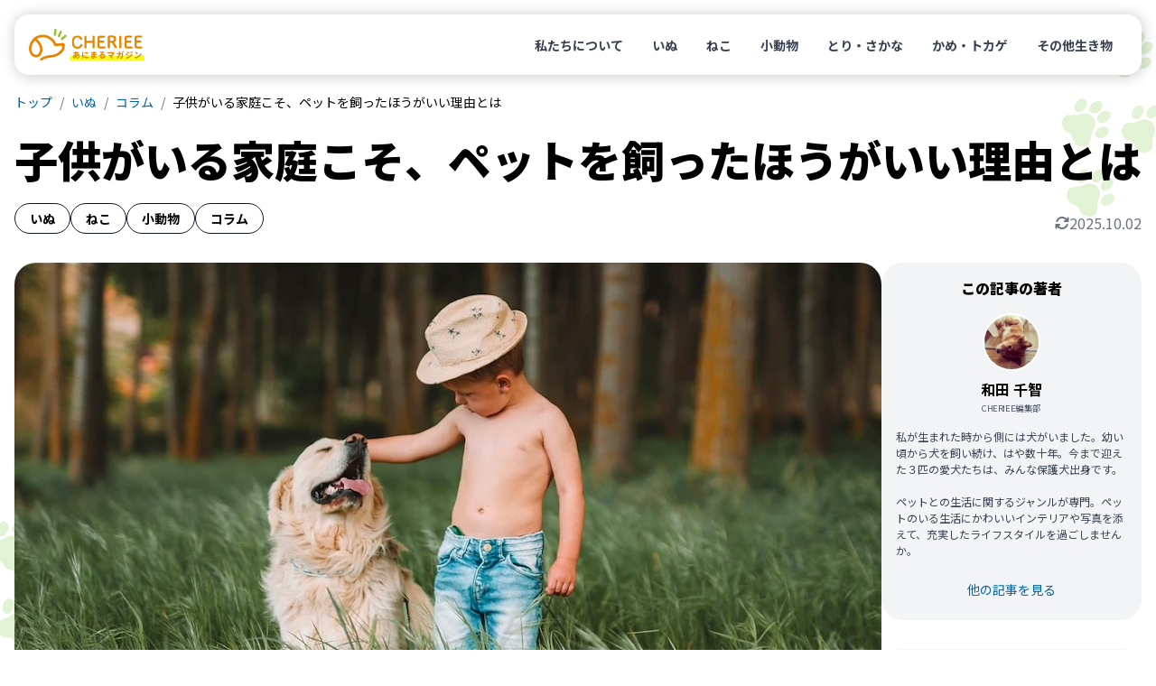

--- FILE ---
content_type: text/html
request_url: https://cheriee.jp/articles/806/
body_size: 19913
content:
<!DOCTYPE html><html lang="ja"><head><meta charSet="utf-8"/><meta name="viewport" content="width=device-width, initial-scale=1"/><link rel="preload" href="/_next/static/media/24f6ebe2756575bd-s.p.woff2" as="font" crossorigin="" type="font/woff2"/><link rel="preload" as="image" imageSrcSet="https://img-cheriee-jp.imgix.net/wp/uploads/2025/10/02075454/child-6276604_1280.jpg?auto=format&amp;w=480&amp;q=75&amp;h=270&amp;fit=crop 480w, https://img-cheriee-jp.imgix.net/wp/uploads/2025/10/02075454/child-6276604_1280.jpg?auto=format&amp;w=720&amp;q=75&amp;h=405&amp;fit=crop 720w, https://img-cheriee-jp.imgix.net/wp/uploads/2025/10/02075454/child-6276604_1280.jpg?auto=format&amp;w=960&amp;q=75&amp;h=540&amp;fit=crop 960w, https://img-cheriee-jp.imgix.net/wp/uploads/2025/10/02075454/child-6276604_1280.jpg?auto=format&amp;w=960&amp;q=75&amp;h=540&amp;fit=crop 1200w" imageSizes="100vw" fetchPriority="high"/><link rel="preload" as="image" href="https://img-cheriee-jp.imgix.net/magazine/advertisement/saison-hoken_360x480.jpg?auto=format"/><link rel="preload" as="image" href="https://alwys.net/contents/photos/bn_donation_full_480_360.jpg"/><link rel="preload" as="image" href="https://alwys.net/contents/photos/bn_seasons_illness_480_360.jpg"/><link rel="preload" as="image" href="https://alwys.net/contents/photos/hikaku_joint_480_360.jpg"/><link rel="preload" as="image" href="https://alwys.net/contents/photos/hikaku_derma_480_360.jpg"/><link rel="stylesheet" href="/_next/static/css/d860a1e4312a672b.css" data-precedence="next"/><link rel="stylesheet" href="/_next/static/css/38871a1cb972b88a.css" data-precedence="next"/><link rel="preload" as="script" fetchPriority="low" href="/_next/static/chunks/webpack-a58e8325b75b4631.js"/><script src="/_next/static/chunks/fd9d1056-4e1a26e2d413ba3c.js" async=""></script><script src="/_next/static/chunks/23-e3b3a2e1119c3e05.js" async=""></script><script src="/_next/static/chunks/main-app-b637bd38aadb16db.js" async=""></script><script src="/_next/static/chunks/980-b9184bfcf2121654.js" async=""></script><script src="/_next/static/chunks/app/layout-6ee9fe5a6f4fcc0d.js" async=""></script><script src="/_next/static/chunks/app/articles/%5Bslug%5D/page-f1c44ea82967f989.js" async=""></script><link rel="preload" href="https://www.googletagmanager.com/gtm.js?id=GTM-KKLH4JVR" as="script"/><title>子供がいる家庭こそ、ペットを飼ったほうがいい理由とは - CHERIEE あにまるマガジン</title><meta name="description" content="赤ちゃんや子供がいる家庭で「ペットを飼っても大丈夫かな？」と不安に思う方は少なくありません。アレルギーや衛生面、世話の負担など、気になる点はいくつもあるでしょう。 しかし、ペットと子供が一緒に育つことで得られる喜びや学びもたくさんあります。"/><link rel="canonical" href="https://cheriee.jp/articles/806/"/><meta property="og:title" content="子供がいる家庭こそ、ペットを飼ったほうがいい理由とは - CHERIEE あにまるマガジン"/><meta property="og:description" content="赤ちゃんや子供がいる家庭で「ペットを飼っても大丈夫かな？」と不安に思う方は少なくありません。アレルギーや衛生面、世話の負担など、気になる点はいくつもあるでしょう。 しかし、ペットと子供が一緒に育つことで得られる喜びや学びもたくさんあります。"/><meta property="og:image" content="https://img-cheriee-jp.imgix.net/wp/uploads/2025/10/02075454/child-6276604_1280.jpg"/><meta property="og:image:width" content="1200"/><meta property="og:image:height" content="630"/><meta property="og:image:alt" content="子供がいる家庭こそ、ペットを飼ったほうがいい理由とはの画像"/><meta name="twitter:card" content="summary_large_image"/><meta name="twitter:site" content="@cheriee_jp"/><meta name="twitter:creator" content="@cheriee_jp"/><meta name="twitter:title" content="CHERIEE あにまるマガジン"/><meta name="twitter:description" content="CHERIEE（シェリー）は『どうぶつの幸せを考える』ウェブメディアです。私たち人間と共に暮らすペットをはじめ、野生動物、そして家畜と言われる生き物まで、すべての”どうぶつの幸せ”をあなたと一緒に考えていきます。"/><meta name="twitter:image" content="https://img-cheriee-jp.imgix.net/magazine/og.png"/><meta name="twitter:image:alt" content="CHERIEE あにまるマガジン"/><link rel="icon" href="/icon.ico?28c8c3651d6575c2" type="image/x-icon" sizes="24x24"/><meta name="next-size-adjust"/><script src="/_next/static/chunks/polyfills-78c92fac7aa8fdd8.js" noModule=""></script></head><body class="__variable_7afcbf font-noto"><header class="sticky top-0 z-[1000] p-8 transition duration-300 ease-in-out sm:p-16" style="top:0"><nav class="w-full rounded-2xl bg-white px-16 py-12 md:py-16" style="box-shadow:rgba(0, 0, 0, 0.2) 1px 1px 15px 1px"><div class="flex flex-row items-center justify-between"><a href="/"><img alt="CHERIEE あにまるマガジン" loading="lazy" width="128" height="35" decoding="async" data-nimg="1" class="max-w-112 md:max-w-128" style="color:transparent" src="/images/logo.svg"/></a><ul class="hidden list-none md:flex md:flex-row md:gap-4"><li><a class="rounded-full px-16 py-8 text-sm font-bold text-gray-700 hover:bg-sushi-100 hover:text-black" href="/about/">私たちについて</a></li><li><a class="rounded-full px-16 py-8 text-sm font-bold text-gray-700 hover:bg-sushi-100 hover:text-black" href="/animals/dogs/page/1/">いぬ</a></li><li><a class="rounded-full px-16 py-8 text-sm font-bold text-gray-700 hover:bg-sushi-100 hover:text-black" href="/animals/cats/page/1/">ねこ</a></li><li><a class="rounded-full px-16 py-8 text-sm font-bold text-gray-700 hover:bg-sushi-100 hover:text-black" href="/animals/smalls/page/1/">小動物</a></li><li><a class="rounded-full px-16 py-8 text-sm font-bold text-gray-700 hover:bg-sushi-100 hover:text-black" href="/animals/birds/page/1/">とり・さかな</a></li><li><a class="rounded-full px-16 py-8 text-sm font-bold text-gray-700 hover:bg-sushi-100 hover:text-black" href="/animals/reptiles/page/1/">かめ・トカゲ</a></li><li><a class="rounded-full px-16 py-8 text-sm font-bold text-gray-700 hover:bg-sushi-100 hover:text-black" href="/animals/others/page/1/">その他生き物</a></li></ul></div></nav></header><script type="application/ld+json">[{"@context":"https://schema.org","@type":"Article","mainEntityOfPage":{"@type":"WebPage","@id":"https://cheriee.jp"},"headline":"子供がいる家庭こそ、ペットを飼ったほうがいい理由とは","description":"赤ちゃんや子供がいる家庭で「ペットを飼っても大丈夫かな？」と不安に思う方は少なくありません。アレルギーや衛生面、世話の負担など、気になる点はいくつもあるでしょう。 しかし、ペットと子供が一緒に育つことで得られる喜びや学びもたくさんあります。","image":["https://img-cheriee-jp.imgix.net/wp/uploads/2025/10/02075454/child-6276604_1280.jpg?auto=format&w=960"],"datePublished":"2025-10-01T03:00:37.000Z","dateCreated":"2025-10-01T03:00:37.000Z","author":[{"@type":"Person","name":"和田 千智","url":"https://cheriee.jp/authors/2/page/1"}],"publisher":{"@type":"Organization","name":"CHERIEE あにまるマガジン","logo":{"@type":"ImageObject","url":"https://img-cheriee-jp.imgix.net/magazine/og.png"}}},{"@context":"https://schema.org","@type":"BreadcrumbList","name":"パンくずリスト","itemListElement":[{"@type":"ListItem","position":1,"name":"CHERIEE あにまるマガジン","item":"https://cheriee.jp"},{"@type":"ListItem","position":2,"name":"いぬ","item":"https://cheriee.jp/animals/dogs/page/1"},{"@type":"ListItem","position":3,"name":"コラム","item":"https://cheriee.jp/categories/column/page/1"},{"@type":"ListItem","position":4,"name":"子供がいる家庭こそ、ペットを飼ったほうがいい理由とは","item":"https://cheriee.jp/articles/806"}]}]</script><nav class="breadcrumbs wrapper"><ul class="flex list-none flex-row items-center overflow-y-hidden overflow-x-scroll py-4 text-xs sm:text-sm"><li><a class="link whitespace-nowrap" href="/">トップ</a></li><li><a class="link whitespace-nowrap" href="/animals/dogs/page/1/">いぬ</a></li><li><a class="link whitespace-nowrap" href="/animals/dogs/categories/column/page/1/">コラム</a></li><li><span class="whitespace-nowrap">子供がいる家庭こそ、ペットを飼ったほうがいい理由とは</span></li></ul></nav><main><div class="wrapper"><div class="my-16 md:mb-32" data-animal-id="3619,3620,3621" data-library-id="3632"><h1 class="mb-16 text-2xl font-black leading-snug sm:text-3xl sm:leading-snug md:text-5xl md:leading-snug">子供がいる家庭こそ、ペットを飼ったほうがいい理由とは</h1><div class="flex flex-row items-end justify-between gap-4 md:gap-16"><div class="flex flex-row flex-wrap gap-x-8 gap-y-4"><a class="whitespace-nowrap rounded-full border border-gray-900 px-12 py-4 text-xs font-bold md:px-16 md:py-6 md:text-sm" href="/animals/dogs/page/1/">いぬ</a><a class="whitespace-nowrap rounded-full border border-gray-900 px-12 py-4 text-xs font-bold md:px-16 md:py-6 md:text-sm" href="/animals/cats/page/1/">ねこ</a><a class="whitespace-nowrap rounded-full border border-gray-900 px-12 py-4 text-xs font-bold md:px-16 md:py-6 md:text-sm" href="/animals/smalls/page/1/">小動物</a><a class="whitespace-nowrap rounded-full border border-gray-900 px-12 py-4 text-xs font-bold md:px-16 md:py-6 md:text-sm" href="/categories/column/page/1/">コラム</a></div><div class="flex grow flex-row flex-nowrap items-center justify-end gap-x-4 text-xs text-gray-500 md:gap-x-8 md:text-base"><div class="inline-block h-16 w-16"><svg xmlns="http://www.w3.org/2000/svg" viewBox="0 0 512 512"><path fill="currentColor" d="M105.1 202.6c7.7-21.8 20.2-42.3 37.8-59.8c62.5-62.5 163.8-62.5 226.3 0L386.3 160 352 160c-17.7 0-32 14.3-32 32s14.3 32 32 32l111.5 0c0 0 0 0 0 0l.4 0c17.7 0 32-14.3 32-32l0-112c0-17.7-14.3-32-32-32s-32 14.3-32 32l0 35.2L414.4 97.6c-87.5-87.5-229.3-87.5-316.8 0C73.2 122 55.6 150.7 44.8 181.4c-5.9 16.7 2.9 34.9 19.5 40.8s34.9-2.9 40.8-19.5zM39 289.3c-5 1.5-9.8 4.2-13.7 8.2c-4 4-6.7 8.8-8.1 14c-.3 1.2-.6 2.5-.8 3.8c-.3 1.7-.4 3.4-.4 5.1L16 432c0 17.7 14.3 32 32 32s32-14.3 32-32l0-35.1 17.6 17.5c0 0 0 0 0 0c87.5 87.4 229.3 87.4 316.7 0c24.4-24.4 42.1-53.1 52.9-83.8c5.9-16.7-2.9-34.9-19.5-40.8s-34.9 2.9-40.8 19.5c-7.7 21.8-20.2 42.3-37.8 59.8c-62.5 62.5-163.8 62.5-226.3 0l-.1-.1L125.6 352l34.4 0c17.7 0 32-14.3 32-32s-14.3-32-32-32L48.4 288c-1.6 0-3.2 .1-4.8 .3s-3.1 .5-4.6 1z"></path></svg></div><span>2025.10.02</span></div></div></div><div class="flex flex-col gap-16 md:flex-row md:gap-24 lg:gap-32"><div class="mx-auto w-full grow"><div class="relative aspect-video max-w-960 overflow-hidden rounded-none md:rounded-3xl -mx-16 md:mx-0"><img alt="子供がいる家庭こそ、ペットを飼ったほうがいい理由とは" fetchPriority="high" width="960" height="540" decoding="async" data-nimg="1" class="object-cover" style="color:transparent;background-size:cover;background-position:50% 50%;background-repeat:no-repeat;background-image:url(&quot;data:image/svg+xml;charset=utf-8,%3Csvg xmlns=&#x27;http://www.w3.org/2000/svg&#x27; viewBox=&#x27;0 0 960 540&#x27;%3E%3Cfilter id=&#x27;b&#x27; color-interpolation-filters=&#x27;sRGB&#x27;%3E%3CfeGaussianBlur stdDeviation=&#x27;20&#x27;/%3E%3CfeColorMatrix values=&#x27;1 0 0 0 0 0 1 0 0 0 0 0 1 0 0 0 0 0 100 -1&#x27; result=&#x27;s&#x27;/%3E%3CfeFlood x=&#x27;0&#x27; y=&#x27;0&#x27; width=&#x27;100%25&#x27; height=&#x27;100%25&#x27;/%3E%3CfeComposite operator=&#x27;out&#x27; in=&#x27;s&#x27;/%3E%3CfeComposite in2=&#x27;SourceGraphic&#x27;/%3E%3CfeGaussianBlur stdDeviation=&#x27;20&#x27;/%3E%3C/filter%3E%3Cimage width=&#x27;100%25&#x27; height=&#x27;100%25&#x27; x=&#x27;0&#x27; y=&#x27;0&#x27; preserveAspectRatio=&#x27;none&#x27; style=&#x27;filter: url(%23b);&#x27; href=&#x27;https://img-cheriee-jp.imgix.net/wp/uploads/2025/10/02075454/child-6276604_1280.jpg?auto=format&amp;w=240&amp;h=135&amp;fit=crop&#x27;/%3E%3C/svg%3E&quot;)" sizes="100vw" srcSet="https://img-cheriee-jp.imgix.net/wp/uploads/2025/10/02075454/child-6276604_1280.jpg?auto=format&amp;w=480&amp;q=75&amp;h=270&amp;fit=crop 480w, https://img-cheriee-jp.imgix.net/wp/uploads/2025/10/02075454/child-6276604_1280.jpg?auto=format&amp;w=720&amp;q=75&amp;h=405&amp;fit=crop 720w, https://img-cheriee-jp.imgix.net/wp/uploads/2025/10/02075454/child-6276604_1280.jpg?auto=format&amp;w=960&amp;q=75&amp;h=540&amp;fit=crop 960w, https://img-cheriee-jp.imgix.net/wp/uploads/2025/10/02075454/child-6276604_1280.jpg?auto=format&amp;w=960&amp;q=75&amp;h=540&amp;fit=crop 1200w" src="https://img-cheriee-jp.imgix.net/wp/uploads/2025/10/02075454/child-6276604_1280.jpg?auto=format&amp;w=960&amp;q=75&amp;h=540&amp;fit=crop"/></div><div class="mx-auto my-16 flex max-w-832 flex-col gap-32 md:mb-48 md:mt-32"><article><div class="article"><p>赤ちゃんや子供がいる家庭で「ペットを飼っても大丈夫かな？」と不安に思う方は少なくありません。アレルギーや衛生面、世話の負担など、気になる点はいくつもあるでしょう。</p><p>しかし、ペットと子供が一緒に育つことで得られる喜びや学びもたくさんあります。この記事では、子育て家庭でペットを飼うメリットとデメリットを紹介します。</p></div><section class="rounded-3xl bg-gray-100 px-16 pb-24 pt-16 mt-32 md:hidden"><h2 class="mb-16 text-center text-base font-black">この記事の目次</h2><ul class="toc text-base leading-tight md:text-sm"><li class=""><a href="#toc-1">子育て家庭でペットを飼うことで得られる7つのメリット</a></li><li class=""><a href="#toc-2">飼う前に考えておきたいデメリット</a></li><li class=""><a href="#toc-3">ペットと一緒に育った筆者の体験談</a></li><li class=""><a href="#toc-4">まとめ</a></li></ul></section><div class="mt-32 grid grid-cols-2 gap-16 md:hidden"><a href="https://pet.saison-hoken.co.jp/?utm_source=cheriee&amp;utm_medium=banner&amp;utm_campaign=allpage" target="_blank"><figure><img src="https://img-cheriee-jp.imgix.net/magazine/advertisement/saison-hoken_360x480.jpg?auto=format" width="480" height="360" alt="セゾン保険サービス" class="mx-auto"/><figcaption class="inline rounded bg-gray-300 px-4 py-2 text-2xs text-white md:text-xs">提携サイト</figcaption></figure></a><a href="https://alwys.net/contents/ard.php?id=UP018830&amp;adwares=up920055" target="_blank" rel="nofollow"><figure><img src="https://alwys.net/contents/photos/bn_donation_full_480_360.jpg" width="288" height="216" alt="ペット医薬品の個人輸入代行「うさパラ」" class="mx-auto"/><figcaption class="inline rounded bg-gray-300 px-4 py-2 text-2xs text-white md:text-xs">広告</figcaption></figure></a></div><div class="article"><html><head></head><body>

<h2 id="toc-1">子育て家庭でペットを飼うことで得られる7つのメリット</h2>
<p><img loading="lazy" decoding="async" width="960" height="540" src="https://img-cheriee-jp.imgix.net/wp/uploads/2025/08/20152602/holly-landkammer-v6O_52y5sEA-unsplash.jpg?auto=format&amp;w=720" class="alignnone size-medium wp-image-50747 rounded-3xl" alt="デメリット,ペット,メリット,子供,子育て,家庭" srcset="https://img-cheriee-jp.imgix.net/wp/uploads/2025/08/20152602/holly-landkammer-v6O_52y5sEA-unsplash.jpg?auto=format&amp;w=480 480w,https://img-cheriee-jp.imgix.net/wp/uploads/2025/08/20152602/holly-landkammer-v6O_52y5sEA-unsplash.jpg?auto=format&amp;w=720 720w,https://img-cheriee-jp.imgix.net/wp/uploads/2025/08/20152602/holly-landkammer-v6O_52y5sEA-unsplash.jpg?auto=format&amp;w=960 960w,https://img-cheriee-jp.imgix.net/wp/uploads/2025/08/20152602/holly-landkammer-v6O_52y5sEA-unsplash.jpg?auto=format&amp;w=960 1200w" sizes="(max-width:768px) 100vw, 720px"><br>
子供を育てながらペットの世話をするのは確かに大変なことです。ですが、子供のいる家庭だからこそ感じられるメリットもたくさんあります。</p>
<p>ここでは、その代表的な7つのメリットを紹介していきます。</p>
<h3>1.癒しをくれる</h3>
<p><img decoding="async" src="https://img-cheriee-jp.imgix.net/wp/uploads/2017/06/16174950/%E5%A5%B3%E6%80%A7%E3%81%AE%E8%86%9D%E3%81%AE%E4%B8%8A%E3%81%AB%E4%B9%97%E3%82%8B%E3%82%AD%E3%83%A3%E3%83%8F%E3%82%99%E3%83%AA%E3%82%A2.jpeg?auto=format&amp;w=720" class="alignnone size-medium wp-image-828 rounded-3xl" alt="デメリット,ペット,メリット,子供,子育て,家庭" width="960" height="540" loading="lazy" srcset="https://img-cheriee-jp.imgix.net/wp/uploads/2017/06/16174950/%E5%A5%B3%E6%80%A7%E3%81%AE%E8%86%9D%E3%81%AE%E4%B8%8A%E3%81%AB%E4%B9%97%E3%82%8B%E3%82%AD%E3%83%A3%E3%83%8F%E3%82%99%E3%83%AA%E3%82%A2.jpeg?auto=format&amp;w=480 480w,https://img-cheriee-jp.imgix.net/wp/uploads/2017/06/16174950/%E5%A5%B3%E6%80%A7%E3%81%AE%E8%86%9D%E3%81%AE%E4%B8%8A%E3%81%AB%E4%B9%97%E3%82%8B%E3%82%AD%E3%83%A3%E3%83%8F%E3%82%99%E3%83%AA%E3%82%A2.jpeg?auto=format&amp;w=720 720w,https://img-cheriee-jp.imgix.net/wp/uploads/2017/06/16174950/%E5%A5%B3%E6%80%A7%E3%81%AE%E8%86%9D%E3%81%AE%E4%B8%8A%E3%81%AB%E4%B9%97%E3%82%8B%E3%82%AD%E3%83%A3%E3%83%8F%E3%82%99%E3%83%AA%E3%82%A2.jpeg?auto=format&amp;w=960 960w,https://img-cheriee-jp.imgix.net/wp/uploads/2017/06/16174950/%E5%A5%B3%E6%80%A7%E3%81%AE%E8%86%9D%E3%81%AE%E4%B8%8A%E3%81%AB%E4%B9%97%E3%82%8B%E3%82%AD%E3%83%A3%E3%83%8F%E3%82%99%E3%83%AA%E3%82%A2.jpeg?auto=format&amp;w=960 1200w" sizes="(max-width:768px) 100vw, 720px"><br>
育児は本当に大変なものです。やることも多く、思うようにいかないことも少なくありません。そんなとき、そっと心を和ませてくれるのがペットの存在です。</p>
<p>「ペットには癒し効果がある」というのはよく耳にする言葉ですが、実際に研究でも、ペットと触れ合うことでストレスがやわらぎ、気持ちが前向きになることが報告されています。</p>
<p>触れ合いの中で分泌される“幸せホルモン”オキシトシンは、<strong>心を落ち着け、安心感を与えてくれます</strong>。</p>
<p>そしてペットは、育児中の親だけでなく、子供にとっても大切な癒しの存在となってくれるのです。</p>
<h3>2.子供が非言語下でのコミュニケーションを覚える</h3>
<p><img loading="lazy" decoding="async" width="960" height="540" src="https://img-cheriee-jp.imgix.net/wp/uploads/2025/08/20153351/cat-1045180_1280.jpg?auto=format&amp;w=720" class="alignnone size-medium wp-image-50754 rounded-3xl" alt=" デメリット,ペット,メリット,子供,子育て,家庭" srcset="https://img-cheriee-jp.imgix.net/wp/uploads/2025/08/20153351/cat-1045180_1280.jpg?auto=format&amp;w=480 480w,https://img-cheriee-jp.imgix.net/wp/uploads/2025/08/20153351/cat-1045180_1280.jpg?auto=format&amp;w=720 720w,https://img-cheriee-jp.imgix.net/wp/uploads/2025/08/20153351/cat-1045180_1280.jpg?auto=format&amp;w=960 960w,https://img-cheriee-jp.imgix.net/wp/uploads/2025/08/20153351/cat-1045180_1280.jpg?auto=format&amp;w=960 1200w" sizes="(max-width:768px) 100vw, 720px"><br>
ペットは言葉を話せません。そのため子供は「今どんな気持ちなんだろう？」「これをしたら嫌なのかな？」と考えるようになります。こうした体験は、子供が<strong>相手の立場を想像したり、思いやりの心を育むきっかけになる</strong>と言われています。</p>
<p>兄弟とのやり取りとはまた違う、ペットとの非言語的な関わりの中で、子供は多様なコミュニケーションの形を学ぶことができるのです。</p>
<h3>3.子供の免疫力が向上する可能性がある</h3>
<p><img loading="lazy" decoding="async" width="960" height="540" src="https://img-cheriee-jp.imgix.net/wp/uploads/2025/08/20152756/herbal-tea-1410565_1280.jpg?auto=format&amp;w=720" class="alignnone size-medium wp-image-50748 rounded-3xl" alt="デメリット,ペット,メリット,子供,子育て,家庭" srcset="https://img-cheriee-jp.imgix.net/wp/uploads/2025/08/20152756/herbal-tea-1410565_1280.jpg?auto=format&amp;w=480 480w,https://img-cheriee-jp.imgix.net/wp/uploads/2025/08/20152756/herbal-tea-1410565_1280.jpg?auto=format&amp;w=720 720w,https://img-cheriee-jp.imgix.net/wp/uploads/2025/08/20152756/herbal-tea-1410565_1280.jpg?auto=format&amp;w=960 960w,https://img-cheriee-jp.imgix.net/wp/uploads/2025/08/20152756/herbal-tea-1410565_1280.jpg?auto=format&amp;w=960 1200w" sizes="(max-width:768px) 100vw, 720px"><br>
「清潔さとアレルギー患者の増加には関係性がある」と言われています。特に幼い頃にあまりにも清潔すぎる環境で育つことは、その後のアレルギー発症と関係している可能性が指摘されています。</p>
<p>また、研究の中には「農家や田舎で育つ子供は、動物や土壌に含まれる微生物やエンドトキシンに触れる機会が多いため、アレルギーの発症が少ない傾向がある」と報告されているものもあります。これが「農家や田舎の子供はアレルギーが少ない」と言われる所以です。</p>
<p>家庭でペットと暮らすことも、同じように子供がさまざまな刺激や微生物に触れる機会となり、免疫力が向上する可能性があります。</p>
<p>「赤ちゃんのそばにペットがいるなんて衛生面が不安！」という方もいるかもしれませんが、きちんとお手入れや掃除を心がければ問題ありません。もし、アレルギーが疑われる症状が出た場合は、早めに病院へ行き、医師に相談しましょう。</p>
<h3>4.子供の運動能力が向上する可能性がある</h3>
<p><img loading="lazy" decoding="async" width="960" height="540" src="https://img-cheriee-jp.imgix.net/wp/uploads/2025/08/20152819/pexels-qjpioneer-332974.jpg?auto=format&amp;w=720" class="alignnone size-medium wp-image-50749 rounded-3xl" alt="デメリット,ペット,メリット,子供,子育て,家庭" srcset="https://img-cheriee-jp.imgix.net/wp/uploads/2025/08/20152819/pexels-qjpioneer-332974.jpg?auto=format&amp;w=480 480w,https://img-cheriee-jp.imgix.net/wp/uploads/2025/08/20152819/pexels-qjpioneer-332974.jpg?auto=format&amp;w=720 720w,https://img-cheriee-jp.imgix.net/wp/uploads/2025/08/20152819/pexels-qjpioneer-332974.jpg?auto=format&amp;w=960 960w,https://img-cheriee-jp.imgix.net/wp/uploads/2025/08/20152819/pexels-qjpioneer-332974.jpg?auto=format&amp;w=960 1200w" sizes="(max-width:768px) 100vw, 720px"><br>
ペットがいると、子供は自然と一緒に遊ぶ機会が増えます。特に犬の場合は散歩に出かけることが多いため、<strong>外で体を動かす習慣がつきやすい</strong>でしょう。その結果、子供の運動能力の向上に繋がる可能性があります。</p>
<h3>5.子供の精神的な支えになる</h3>
<p><img loading="lazy" decoding="async" width="960" height="540" src="https://img-cheriee-jp.imgix.net/wp/uploads/2025/08/20152842/pexels-tima-miroshnichenko-6845798.jpg?auto=format&amp;w=720" class="alignnone size-medium wp-image-50750 rounded-3xl" alt="デメリット,ペット,メリット,子供,子育て,家庭" srcset="https://img-cheriee-jp.imgix.net/wp/uploads/2025/08/20152842/pexels-tima-miroshnichenko-6845798.jpg?auto=format&amp;w=480 480w,https://img-cheriee-jp.imgix.net/wp/uploads/2025/08/20152842/pexels-tima-miroshnichenko-6845798.jpg?auto=format&amp;w=720 720w,https://img-cheriee-jp.imgix.net/wp/uploads/2025/08/20152842/pexels-tima-miroshnichenko-6845798.jpg?auto=format&amp;w=960 960w,https://img-cheriee-jp.imgix.net/wp/uploads/2025/08/20152842/pexels-tima-miroshnichenko-6845798.jpg?auto=format&amp;w=960 1200w" sizes="(max-width:768px) 100vw, 720px"><br>
子供にとって、ペットは大切な心の支えとなる存在です。</p>
<p>子供時代というのは最も多感な時期です。その時に、そばにいてくれる親友のような家族がいるということは、とても大切なことです。</p>
<p>辛くて泣いている時、ペットが寄り添ってくれた経験を持つ方もいるかもしれません。このように、ペットは子供にとって特別な友達のような存在になることがあります。</p>
<h3>6.子供が命を学ぶ機会になる</h3>
<p><img loading="lazy" decoding="async" width="960" height="540" src="https://img-cheriee-jp.imgix.net/wp/uploads/2025/08/20152941/plant-8130367_1280.jpg?auto=format&amp;w=720" class="alignnone size-medium wp-image-50751 rounded-3xl" alt="デメリット,ペット,メリット,子供,子育て,家庭" srcset="https://img-cheriee-jp.imgix.net/wp/uploads/2025/08/20152941/plant-8130367_1280.jpg?auto=format&amp;w=480 480w,https://img-cheriee-jp.imgix.net/wp/uploads/2025/08/20152941/plant-8130367_1280.jpg?auto=format&amp;w=720 720w,https://img-cheriee-jp.imgix.net/wp/uploads/2025/08/20152941/plant-8130367_1280.jpg?auto=format&amp;w=960 960w,https://img-cheriee-jp.imgix.net/wp/uploads/2025/08/20152941/plant-8130367_1280.jpg?auto=format&amp;w=960 1200w" sizes="(max-width:768px) 100vw, 720px"><br>
ペットを飼うことは、家族みんながペットの命について考えるきっかけになります。具合が悪くなったら心配し、一緒に病院へ行くなど、生命について実体験を通じて学ぶことができます。</p>
<p>時には、命について厳しい現実を目の当たりにすることもあるかもしれません。こうした経験は、<strong>教科書から学ぶことのできない、肌で感じて初めて得られる貴重な体験</strong>となるでしょう。</p>
<h3>7.家族の絆が強まる</h3>
<p><img decoding="async" src="https://img-cheriee-jp.imgix.net/wp/uploads/2017/06/16174534/%E7%8A%AC%E3%81%A8%E5%AE%B6%E6%97%8F.jpeg?auto=format&amp;w=720" class="alignnone size-medium wp-image-823 rounded-3xl" alt="デメリット,ペット,メリット,子供,子育て,家庭" width="960" height="540" loading="lazy" srcset="https://img-cheriee-jp.imgix.net/wp/uploads/2017/06/16174534/%E7%8A%AC%E3%81%A8%E5%AE%B6%E6%97%8F.jpeg?auto=format&amp;w=480 480w,https://img-cheriee-jp.imgix.net/wp/uploads/2017/06/16174534/%E7%8A%AC%E3%81%A8%E5%AE%B6%E6%97%8F.jpeg?auto=format&amp;w=720 720w,https://img-cheriee-jp.imgix.net/wp/uploads/2017/06/16174534/%E7%8A%AC%E3%81%A8%E5%AE%B6%E6%97%8F.jpeg?auto=format&amp;w=960 960w,https://img-cheriee-jp.imgix.net/wp/uploads/2017/06/16174534/%E7%8A%AC%E3%81%A8%E5%AE%B6%E6%97%8F.jpeg?auto=format&amp;w=960 1200w" sizes="(max-width:768px) 100vw, 720px"><br>
ペットは家族の一員であり、世話をする中で家族みんなが協力するようになります。</p>
<p>「今日は誰が散歩に行く？」「こんな面白いことがあったんだよ！」といった会話も自然と増え、家庭には笑顔が広がります。</p>
<p>一緒にくだらないことで笑い合ったり、本気で遊んだり、ときには協力して問題を解決したりすることで、家族の絆がさらに深まっていくでしょう。</p>
<h2 id="toc-2">飼う前に考えておきたいデメリット</h2>
<p><img loading="lazy" decoding="async" width="960" height="540" src="https://img-cheriee-jp.imgix.net/wp/uploads/2025/08/20153004/pexels-chaitaastic-1797108.jpg?auto=format&amp;w=720" class="alignnone size-medium wp-image-50752 rounded-3xl" alt="デメリット,ペット,メリット,子供,子育て,家庭" srcset="https://img-cheriee-jp.imgix.net/wp/uploads/2025/08/20153004/pexels-chaitaastic-1797108.jpg?auto=format&amp;w=480 480w,https://img-cheriee-jp.imgix.net/wp/uploads/2025/08/20153004/pexels-chaitaastic-1797108.jpg?auto=format&amp;w=720 720w,https://img-cheriee-jp.imgix.net/wp/uploads/2025/08/20153004/pexels-chaitaastic-1797108.jpg?auto=format&amp;w=960 960w,https://img-cheriee-jp.imgix.net/wp/uploads/2025/08/20153004/pexels-chaitaastic-1797108.jpg?auto=format&amp;w=960 1200w" sizes="(max-width:768px) 100vw, 720px"><br>
ペットを飼うということは、楽しいことばかりではありません。ここでは、特に子育て家庭で考えられる、ペットを飼うデメリットを挙げていきます。</p>
<p>これらのデメリットを理解した上で、改めて本当に迎えられるかどうかを検討してください。</p>
<h3>経済的・時間的な負担がある</h3>
<p>エサ代や医療費、ペットグッズの購入などにかかる経済的負担や、お世話や散歩などに必要な時間的な負担を考えておく必要があります。</p>
<h3>衛生面と健康リスクがある</h3>
<p>ペットの毛やフケによるアレルギーや、動物から人へ感染する病気（人獣共通感染症）のリスクを考慮する必要があります。そのため、日々の衛生管理に加えて、ワクチン接種や寄生虫対策などの感染症予防をしっかり行うことが大切です。</p>
<h3>安全面に配慮する必要がある</h3>
<p>子供が不用意にペットに近づいたり乱暴に扱ったりすると、ペットが驚いて噛んだり引っかいたりすることがあります。そのため、子供に正しい接し方を教えるとともに、特に幼児期は必ず大人がそばで見守る必要があります。</p>
<h2 id="toc-3">ペットと一緒に育った筆者の体験談</h2>
<p><img loading="lazy" decoding="async" width="960" height="540" src="https://img-cheriee-jp.imgix.net/wp/uploads/2025/08/20153028/pexels-bruna-fossile-183845208-20147382.jpg?auto=format&amp;w=720" class="alignnone size-medium wp-image-50753 rounded-3xl" alt="デメリット,ペット,メリット,子供,子育て,家庭" srcset="https://img-cheriee-jp.imgix.net/wp/uploads/2025/08/20153028/pexels-bruna-fossile-183845208-20147382.jpg?auto=format&amp;w=480 480w,https://img-cheriee-jp.imgix.net/wp/uploads/2025/08/20153028/pexels-bruna-fossile-183845208-20147382.jpg?auto=format&amp;w=720 720w,https://img-cheriee-jp.imgix.net/wp/uploads/2025/08/20153028/pexels-bruna-fossile-183845208-20147382.jpg?auto=format&amp;w=960 960w,https://img-cheriee-jp.imgix.net/wp/uploads/2025/08/20153028/pexels-bruna-fossile-183845208-20147382.jpg?auto=format&amp;w=960 1200w" sizes="(max-width:768px) 100vw, 720px"><br>
編集者である私は、生まれた時にはすでに家族の一員として1頭の犬がいました。記憶はありませんが、最初は私に対して「変な奴が来た！」という反応をしていたそうです。</p>
<p>しかし、だんだんと赤ん坊である私を家族として認め、ベビーベッドのそばにずっと寝ていたり、私を見守りながら過ごしていたそうです。思い返せば、私の幼い頃の写真にはいつも温かな視線の持ち主が一緒に写っていました。</p>
<p>初代の愛犬が亡くなってから、しばらくして新たに2頭の犬を家族として迎えました。一人っ子である私にとって、初代はお兄ちゃんのような存在であり、その後の2頭は私の妹たちのような存在でした。</p>
<p>彼らは私に、本当にたくさんのことを教えてくれ、そしてたくさんの笑顔をもたらしてくれました。</p>
<h2 id="toc-4">まとめ</h2>
<p><img loading="lazy" decoding="async" width="960" height="540" src="https://img-cheriee-jp.imgix.net/wp/uploads/2025/08/20153513/pexels-beyzaa-yurtkuran-279977530-18587753.jpg?auto=format&amp;w=720" class="alignnone size-medium wp-image-50756 rounded-3xl" alt="デメリット,ペット,メリット,子供,子育て,家庭" srcset="https://img-cheriee-jp.imgix.net/wp/uploads/2025/08/20153513/pexels-beyzaa-yurtkuran-279977530-18587753.jpg?auto=format&amp;w=480 480w,https://img-cheriee-jp.imgix.net/wp/uploads/2025/08/20153513/pexels-beyzaa-yurtkuran-279977530-18587753.jpg?auto=format&amp;w=720 720w,https://img-cheriee-jp.imgix.net/wp/uploads/2025/08/20153513/pexels-beyzaa-yurtkuran-279977530-18587753.jpg?auto=format&amp;w=960 960w,https://img-cheriee-jp.imgix.net/wp/uploads/2025/08/20153513/pexels-beyzaa-yurtkuran-279977530-18587753.jpg?auto=format&amp;w=960 1200w" sizes="(max-width:768px) 100vw, 720px"><br>
ペットと子供が共に過ごす時間は、時に大変さを伴いますが、それ以上にたくさんの学びと喜びを与えてくれます。大切なのは、家族のライフスタイルや環境をふまえて、本当に迎えられるかどうかを考えることです。</p>
<p>何よりも、最後まで責任を持つことがいちばん大切です。よく考えずに飼い、安易に手放す姿を子供に見せてしまうと、命の大切さを学ぶどころか逆のメッセージになりかねません。</p>
<p>責任を持って向き合えば、ペットとの暮らしは子育て家庭にとって、かけがえのない宝物になるでしょう。</p>
</div></article><div class="hidden grid-cols-2 gap-16 md:grid"><a href="https://alwys.net/contents/ard.php?id=UP018830&amp;adwares=up920055" target="_blank" rel="nofollow"><figure><img src="https://alwys.net/contents/photos/bn_donation_full_480_360.jpg" width="288" height="216" alt="ペット医薬品の個人輸入代行「うさパラ」" class="mx-auto"/><figcaption class="inline rounded bg-gray-300 px-4 py-2 text-2xs text-white md:text-xs">広告</figcaption></figure></a><a href="https://alwys.net/contents/ard.php?id=UP018830&amp;adwares=up920051" target="_blank" rel="nofollow"><figure><img src="https://alwys.net/contents/photos/bn_seasons_illness_480_360.jpg" width="288" height="216" alt="《季節の悩み》ペットのトラブル対策" class="mx-auto"/><figcaption class="inline rounded bg-gray-300 px-4 py-2 text-2xs text-white md:text-xs">広告</figcaption></figure></a></div><div class="grid grid-cols-2 gap-16 md:hidden"><a href="https://alwys.net/contents/ard.php?id=UP018830&amp;adwares=up920057" target="_blank" rel="nofollow"><figure><img src="https://alwys.net/contents/photos/hikaku_joint_480_360.jpg" width="288" height="216" alt="《かんたん比較》骨・関節ケアサプリメント" class="mx-auto"/><figcaption class="inline rounded bg-gray-300 px-4 py-2 text-2xs text-white md:text-xs">広告</figcaption></figure></a><a href="https://alwys.net/contents/ard.php?id=UP018830&amp;adwares=up920056" target="_blank" rel="nofollow"><figure><img src="https://alwys.net/contents/photos/hikaku_derma_480_360.jpg" width="288" height="216" alt="《かんたん比較》スキンケアアイテム" class="mx-auto"/><figcaption class="inline rounded bg-gray-300 px-4 py-2 text-2xs text-white md:text-xs">広告</figcaption></figure></a></div><section><h3 class="mb-16 text-xl md:text-2xl font-black md:mb-24">関連記事</h3><ul class="flex flex-col gap-y-4 overflow-hidden md:gap-0 md:gap-y-8"><li class="overflow-hidden"><a class="link block overflow-hidden text-ellipsis whitespace-nowrap md:inline" href="https://cheriee.jp/articles/35341/">「犬が飼いたい！」子供への5つの質問と保護者へのアドバイス</a></li><li class="overflow-hidden"><a class="link block overflow-hidden text-ellipsis whitespace-nowrap md:inline" href="https://cheriee.jp/articles/2839/">犬と赤ちゃんが一緒に暮らすために、７つの気をつけること。</a></li><li class="overflow-hidden"><a class="link block overflow-hidden text-ellipsis whitespace-nowrap md:inline" href="https://cheriee.jp/articles/8765/">犬が自閉症児の生活をより豊かにする理由とは？自閉症児向け介助犬が果たす役割</a></li><li class="overflow-hidden"><a class="link block overflow-hidden text-ellipsis whitespace-nowrap md:inline" href="https://cheriee.jp/articles/19822/">【ニュース】飼い犬が我が子を殺害。悲しい事故を起こさないために。</a></li><li class="overflow-hidden"><a class="link block overflow-hidden text-ellipsis whitespace-nowrap md:inline" href="https://cheriee.jp/articles/2631/">赤ちゃんと犬が暮らすために、知っておくべき感染症とその対策。</a></li></ul></section></div></div><aside class="mb-32 w-full md:mb-48 md:w-208 md:min-w-208 md:max-w-208 lg:w-288 lg:min-w-288 lg:max-w-288"><section class="mb-32" data-writer-id="2"><div class="flex h-full flex-col items-center justify-between rounded-2xl bg-gray-100 p-16 md:rounded-3xl"><div class="flex flex-col items-center justify-center overflow-hidden"><h3 class="mb-16 text-center text-base font-black">この記事の著者</h3><img alt="和田 千智" loading="lazy" width="96" height="96" decoding="async" data-nimg="1" class="h-64 w-64 min-w-64 rounded-full border-2 border-white bg-gray-200" style="color:transparent" src="https://secure.gravatar.com/avatar/75ecf36455b1d53aff9a6c4578d314ced61149ff94e830684cdd962c9cc38dc6?s=96&amp;d=mm&amp;r=g"/><div class="mt-8 text-ellipsis font-bold">和田 千智</div><div class="mt-2 text-2xs tracking-tighter text-gray-600">CHERIEE編集部</div><div class="mt-16 text-xs leading-normal text-gray-700">私が生まれた時から側には犬がいました。幼い頃から犬を飼い続け、はや数十年。今まで迎えた３匹の愛犬たちは、みんな保護犬出身です。
<br>
<br>
ペットとの生活に関するジャンルが専門。ペットのいる生活にかわいいインテリアや写真を添えて、充実したライフスタイルを過ごしませんか。</div></div><a class="link mb-8 mt-24 text-sm" href="/authors/2/page/1/">他の記事を見る</a></div></section><div class="sticky top-32 z-10 flex flex-col gap-32"><section class="rounded-3xl bg-gray-100 px-16 pb-24 pt-16 hidden md:block"><h2 class="mb-16 text-center text-base font-black">この記事の目次</h2><ul class="toc text-base leading-tight md:text-sm"><li class=""><a href="#toc-1">子育て家庭でペットを飼うことで得られる7つのメリット</a></li><li class=""><a href="#toc-2">飼う前に考えておきたいデメリット</a></li><li class=""><a href="#toc-3">ペットと一緒に育った筆者の体験談</a></li><li class=""><a href="#toc-4">まとめ</a></li></ul></section><a href="https://pet.saison-hoken.co.jp/?utm_source=cheriee&amp;utm_medium=banner&amp;utm_campaign=allpage" class="hidden md:block" target="_blank"><figure><img src="https://img-cheriee-jp.imgix.net/magazine/advertisement/saison-hoken_360x480.jpg?auto=format" width="480" height="360" alt="セゾン保険サービス" class="mx-auto"/><figcaption class="inline rounded bg-gray-300 px-4 py-2 text-2xs text-white md:text-xs">提携サイト</figcaption></figure></a><section><h3 class="mb-16 text-xl font-black">あなたへのオススメ</h3><a class="rounded-lg md:hover:underline" href="/articles/52305/"><div class="flex flex-row items-center gap-8"><div class="grow text-sm font-bold tracking-tight">保護犬に関心がある方へ｜譲渡の流れ・飼う時の心得と支援方法を解説</div><div class="relative aspect-square w-64 min-w-64 max-w-64 overflow-hidden"><img alt="おすすめ記事1" loading="lazy" width="128" height="128" decoding="async" data-nimg="1" class="relative h-64 w-64 rounded-lg object-cover" style="color:transparent" src="https://img-cheriee-jp.imgix.net/wp/uploads/2025/11/17154640/pexels-sims1217-12195413.jpg?auto=format&amp;w=240&amp;h=135&amp;fit=crop"/></div></div></a><hr class="my-8"/><a class="rounded-lg md:hover:underline" href="/articles/52272/"><div class="flex flex-row items-center gap-8"><div class="grow text-sm font-bold tracking-tight">江戸時代のペットとは？犬・猫・金魚・鳥・ハツカネズミの人気に迫る</div><div class="relative aspect-square w-64 min-w-64 max-w-64 overflow-hidden"><img alt="おすすめ記事2" loading="lazy" width="128" height="128" decoding="async" data-nimg="1" class="relative h-64 w-64 rounded-lg object-cover" style="color:transparent" src="https://img-cheriee-jp.imgix.net/wp/uploads/2025/11/14161929/art-institute-of-chicago-QYD3fUg2bBI-unsplash.jpg?auto=format&amp;w=240&amp;h=135&amp;fit=crop"/></div></div></a><hr class="my-8"/><a class="rounded-lg md:hover:underline" href="/articles/51874/"><div class="flex flex-row items-center gap-8"><div class="grow text-sm font-bold tracking-tight">ペットロスのあなたへ｜悲しみと後悔を癒やすためにできること</div><div class="relative aspect-square w-64 min-w-64 max-w-64 overflow-hidden"><img alt="おすすめ記事3" loading="lazy" width="128" height="128" decoding="async" data-nimg="1" class="relative h-64 w-64 rounded-lg object-cover" style="color:transparent" src="https://img-cheriee-jp.imgix.net/wp/uploads/2025/10/28144059/pexels-karoldach-409696.jpg?auto=format&amp;w=240&amp;h=135&amp;fit=crop"/></div></div></a><hr class="my-8"/><a class="rounded-lg md:hover:underline" href="/articles/6051/"><div class="flex flex-row items-center gap-8"><div class="grow text-sm font-bold tracking-tight">江戸時代の犬と人の関係とは？生類憐みの令は動物保護法の先駆けか</div><div class="relative aspect-square w-64 min-w-64 max-w-64 overflow-hidden"><img alt="おすすめ記事4" loading="lazy" width="128" height="128" decoding="async" data-nimg="1" class="relative h-64 w-64 rounded-lg object-cover" style="color:transparent" src="https://img-cheriee-jp.imgix.net/wp/uploads/2025/11/27144302/birmingham-museums-trust-mPpEhx_6OAk-unsplash-1.jpg?auto=format&amp;w=240&amp;h=135&amp;fit=crop"/></div></div></a></section></div></aside></div></div><div class="bg-paw bg-sushi-100 py-32 md:py-48"><section class="wrapper"><h2 class="mb-16 text-xl font-black md:mb-32 md:text-3xl">こちらの記事も読まれています</h2><div class="grid grid-flow-row auto-rows-auto grid-cols-2 gap-16 md:grid-cols-4 lg:gap-32"><a href="/articles/7585/"><div class="flex h-full cursor-pointer flex-col rounded duration-700 hover:text-green-700 md:rounded-3xl md:bg-white md:shadow md:hover:shadow-xl"><div class="relative aspect-video overflow-hidden rounded-lg md:rounded-3xl"><img alt="日本犬のルーツはいつ、どこから？縄文犬と弥生犬についてのアイキャッチ画像" loading="lazy" width="480" height="270" decoding="async" data-nimg="1" class="object-cover" style="color:transparent" src="https://img-cheriee-jp.imgix.net/wp/uploads/2024/09/14113402/mount-fuji-2297961_1280-1.jpg?auto=format&amp;w=480&amp;h=270&amp;fit=crop"/></div><div class="grow pt-8 md:p-16"><div class="text-sm font-bold tracking-tight md:text-base md:leading-tight">日本犬のルーツはいつ、どこから？縄文犬と弥生犬について</div></div><div class="hidden md:block md:px-16 md:pb-16"><div class="flex flex-row items-center gap-x-6"><img alt="Aya" loading="lazy" width="96" height="96" decoding="async" data-nimg="1" class="h-32 w-32 min-w-32 rounded-full bg-gray-200" style="color:transparent" src="https://secure.gravatar.com/avatar/1df2f6dad6410947e894c8cd6aada1605486bb0a4f012164c9282fbfc617057b?s=96&amp;d=mm&amp;r=g"/><div class="overflow-hidden text-gray-900"><div class="text-ellipsis text-xs md:text-sm">Aya</div><div class="text-ellipsis text-2xs tracking-tighter text-gray-500">CHERIEE編集部</div></div></div></div></div></a><a href="/articles/8765/"><div class="flex h-full cursor-pointer flex-col rounded duration-700 hover:text-green-700 md:rounded-3xl md:bg-white md:shadow md:hover:shadow-xl"><div class="relative aspect-video overflow-hidden rounded-lg md:rounded-3xl"><img alt="犬が自閉症児の生活をより豊かにする理由とは？自閉症児向け介助犬が果たす役割のアイキャッチ画像" loading="lazy" width="480" height="270" decoding="async" data-nimg="1" class="object-cover" style="color:transparent" src="https://img-cheriee-jp.imgix.net/wp/uploads/2018/06/21091632/adorable-baby-beautiful-1364756.jpg?auto=format&amp;w=480&amp;h=270&amp;fit=crop"/></div><div class="grow pt-8 md:p-16"><div class="text-sm font-bold tracking-tight md:text-base md:leading-tight">犬が自閉症児の生活をより豊かにする理由とは？自閉症児向け介助犬が果たす役割</div></div><div class="hidden md:block md:px-16 md:pb-16"><div class="flex flex-row items-center gap-x-6"><img alt="Risa" loading="lazy" width="96" height="96" decoding="async" data-nimg="1" class="h-32 w-32 min-w-32 rounded-full bg-gray-200" style="color:transparent" src="https://secure.gravatar.com/avatar/966893fc7132b26e4595fc399b702dab1ec0c13ad720e78aedc7802d172cd4a9?s=96&amp;d=mm&amp;r=g"/><div class="overflow-hidden text-gray-900"><div class="text-ellipsis text-xs md:text-sm">Risa</div><div class="text-ellipsis text-2xs tracking-tighter text-gray-500">CHERIEE編集部</div></div></div></div></div></a><a href="/articles/18066/"><div class="flex h-full cursor-pointer flex-col rounded duration-700 hover:text-green-700 md:rounded-3xl md:bg-white md:shadow md:hover:shadow-xl"><div class="relative aspect-video overflow-hidden rounded-lg md:rounded-3xl"><img alt="ペットが亡くなってしまったら、火葬が良いのか？土葬が良いのか？のアイキャッチ画像" loading="lazy" width="480" height="270" decoding="async" data-nimg="1" class="object-cover" style="color:transparent" src="https://img-cheriee-jp.imgix.net/wp/uploads/2019/12/21071349/77980165-A86F-42C8-80A0-1B90331A99AB.jpeg?auto=format&amp;w=480&amp;h=270&amp;fit=crop"/></div><div class="grow pt-8 md:p-16"><div class="text-sm font-bold tracking-tight md:text-base md:leading-tight">ペットが亡くなってしまったら、火葬が良いのか？土葬が良いのか？</div></div><div class="hidden md:block md:px-16 md:pb-16"><div class="flex flex-row items-center gap-x-6"><img alt="滝沢 真由" loading="lazy" width="96" height="96" decoding="async" data-nimg="1" class="h-32 w-32 min-w-32 rounded-full bg-gray-200" style="color:transparent" src="https://secure.gravatar.com/avatar/7f19ef5f1b73ee92f531dff6a351064c6d62820d90fadccebf07354c6c81ffec?s=96&amp;d=mm&amp;r=g"/><div class="overflow-hidden text-gray-900"><div class="text-ellipsis text-xs md:text-sm">滝沢 真由</div><div class="text-ellipsis text-2xs tracking-tighter text-gray-500">CHERIEE編集部</div></div></div></div></div></a><a href="/articles/19150/"><div class="flex h-full cursor-pointer flex-col rounded duration-700 hover:text-green-700 md:rounded-3xl md:bg-white md:shadow md:hover:shadow-xl"><div class="relative aspect-video overflow-hidden rounded-lg md:rounded-3xl"><img alt="韓国でも義務化。ペット先進国スイスのペットに関わる厳しい教育のアイキャッチ画像" loading="lazy" width="480" height="270" decoding="async" data-nimg="1" class="object-cover" style="color:transparent" src="https://img-cheriee-jp.imgix.net/wp/uploads/2020/02/25091657/kyoiku5.jpg?auto=format&amp;w=480&amp;h=270&amp;fit=crop"/></div><div class="grow pt-8 md:p-16"><div class="text-sm font-bold tracking-tight md:text-base md:leading-tight">韓国でも義務化。ペット先進国スイスのペットに関わる厳しい教育</div></div><div class="hidden md:block md:px-16 md:pb-16"><div class="flex flex-row items-center gap-x-6"><img alt="滝沢 真由" loading="lazy" width="96" height="96" decoding="async" data-nimg="1" class="h-32 w-32 min-w-32 rounded-full bg-gray-200" style="color:transparent" src="https://secure.gravatar.com/avatar/7f19ef5f1b73ee92f531dff6a351064c6d62820d90fadccebf07354c6c81ffec?s=96&amp;d=mm&amp;r=g"/><div class="overflow-hidden text-gray-900"><div class="text-ellipsis text-xs md:text-sm">滝沢 真由</div><div class="text-ellipsis text-2xs tracking-tighter text-gray-500">CHERIEE編集部</div></div></div></div></div></a><a href="/articles/22144/"><div class="flex h-full cursor-pointer flex-col rounded duration-700 hover:text-green-700 md:rounded-3xl md:bg-white md:shadow md:hover:shadow-xl"><div class="relative aspect-video overflow-hidden rounded-lg md:rounded-3xl"><img alt="北朝鮮が新型コロナの影響で「犬の飼育禁止令」発令？のアイキャッチ画像" loading="lazy" width="480" height="270" decoding="async" data-nimg="1" class="object-cover" style="color:transparent" src="https://img-cheriee-jp.imgix.net/wp/uploads/2020/09/22110819/pexels-sergio-souza-3553903.jpg?auto=format&amp;w=480&amp;h=270&amp;fit=crop"/></div><div class="grow pt-8 md:p-16"><div class="text-sm font-bold tracking-tight md:text-base md:leading-tight">北朝鮮が新型コロナの影響で「犬の飼育禁止令」発令？</div></div><div class="hidden md:block md:px-16 md:pb-16"><div class="flex flex-row items-center gap-x-6"><img alt="Risa" loading="lazy" width="96" height="96" decoding="async" data-nimg="1" class="h-32 w-32 min-w-32 rounded-full bg-gray-200" style="color:transparent" src="https://secure.gravatar.com/avatar/966893fc7132b26e4595fc399b702dab1ec0c13ad720e78aedc7802d172cd4a9?s=96&amp;d=mm&amp;r=g"/><div class="overflow-hidden text-gray-900"><div class="text-ellipsis text-xs md:text-sm">Risa</div><div class="text-ellipsis text-2xs tracking-tighter text-gray-500">CHERIEE編集部</div></div></div></div></div></a><a href="/articles/31608/"><div class="flex h-full cursor-pointer flex-col rounded duration-700 hover:text-green-700 md:rounded-3xl md:bg-white md:shadow md:hover:shadow-xl"><div class="relative aspect-video overflow-hidden rounded-lg md:rounded-3xl"><img alt="【最新研究】猫は日常生活の中で同居猫の名前を覚えているのアイキャッチ画像" loading="lazy" width="480" height="270" decoding="async" data-nimg="1" class="object-cover" style="color:transparent" src="https://img-cheriee-jp.imgix.net/wp/uploads/2022/05/09150609/cute-3273789_1920.jpg?auto=format&amp;w=480&amp;h=270&amp;fit=crop"/></div><div class="grow pt-8 md:p-16"><div class="text-sm font-bold tracking-tight md:text-base md:leading-tight">【最新研究】猫は日常生活の中で同居猫の名前を覚えている</div></div><div class="hidden md:block md:px-16 md:pb-16"><div class="flex flex-row items-center gap-x-6"><img alt="yuri" loading="lazy" width="96" height="96" decoding="async" data-nimg="1" class="h-32 w-32 min-w-32 rounded-full bg-gray-200" style="color:transparent" src="https://secure.gravatar.com/avatar/35a4715aee6b1c4fa45f6d7fd404d47a5eb90b9d6ba5949ac3b539974105790f?s=96&amp;d=mm&amp;r=g"/><div class="overflow-hidden text-gray-900"><div class="text-ellipsis text-xs md:text-sm">yuri</div><div class="text-ellipsis text-2xs tracking-tighter text-gray-500">CHERIEE編集部</div></div></div></div></div></a><a href="/articles/32409/"><div class="flex h-full cursor-pointer flex-col rounded duration-700 hover:text-green-700 md:rounded-3xl md:bg-white md:shadow md:hover:shadow-xl"><div class="relative aspect-video overflow-hidden rounded-lg md:rounded-3xl"><img alt="知っていますか「アニマルウェルフェア」②日本の現状のアイキャッチ画像" loading="lazy" width="480" height="270" decoding="async" data-nimg="1" class="object-cover" style="color:transparent" src="https://img-cheriee-jp.imgix.net/wp/uploads/2022/07/25142131/pexels-matthias-zomer-66627.jpg?auto=format&amp;w=480&amp;h=270&amp;fit=crop"/></div><div class="grow pt-8 md:p-16"><div class="text-sm font-bold tracking-tight md:text-base md:leading-tight">知っていますか「アニマルウェルフェア」②日本の現状</div></div><div class="hidden md:block md:px-16 md:pb-16"><div class="flex flex-row items-center gap-x-6"><img alt="ドッグトレーナーTerumi" loading="lazy" width="96" height="96" decoding="async" data-nimg="1" class="h-32 w-32 min-w-32 rounded-full bg-gray-200" style="color:transparent" src="https://secure.gravatar.com/avatar/fe28c08fe694e97db104cc786d57a7b0f84c8e1c047bd7b5b9ea90fb517550d7?s=96&amp;d=mm&amp;r=g"/><div class="overflow-hidden text-gray-900"><div class="text-ellipsis text-xs md:text-sm">ドッグトレーナーTerumi</div><div class="text-ellipsis text-2xs tracking-tighter text-gray-500">CHERIEE編集部</div></div></div></div></div></a><a href="/articles/37396/"><div class="flex h-full cursor-pointer flex-col rounded duration-700 hover:text-green-700 md:rounded-3xl md:bg-white md:shadow md:hover:shadow-xl"><div class="relative aspect-video overflow-hidden rounded-lg md:rounded-3xl"><img alt="ノネコと野良猫は何が違うの？あいまいな法律の基準と残虐な事件のアイキャッチ画像" loading="lazy" width="480" height="270" decoding="async" data-nimg="1" class="object-cover" style="color:transparent" src="https://img-cheriee-jp.imgix.net/wp/uploads/2023/07/25081408/animal-7181776_1280.jpg?auto=format&amp;w=480&amp;h=270&amp;fit=crop"/></div><div class="grow pt-8 md:p-16"><div class="text-sm font-bold tracking-tight md:text-base md:leading-tight">ノネコと野良猫は何が違うの？あいまいな法律の基準と残虐な事件</div></div><div class="hidden md:block md:px-16 md:pb-16"><div class="flex flex-row items-center gap-x-6"><img alt="Aya" loading="lazy" width="96" height="96" decoding="async" data-nimg="1" class="h-32 w-32 min-w-32 rounded-full bg-gray-200" style="color:transparent" src="https://secure.gravatar.com/avatar/1df2f6dad6410947e894c8cd6aada1605486bb0a4f012164c9282fbfc617057b?s=96&amp;d=mm&amp;r=g"/><div class="overflow-hidden text-gray-900"><div class="text-ellipsis text-xs md:text-sm">Aya</div><div class="text-ellipsis text-2xs tracking-tighter text-gray-500">CHERIEE編集部</div></div></div></div></div></a></div></section></div><div class="wrapper py-32 md:py-48"><div class="mb-32 grid grid-cols-1 gap-16 md:grid-cols-3 lg:gap-32"><section class="rounded-3xl bg-gray-100 px-16 pt-24 pb-32 undefined"><h3 class="mb-16 text-xl md:text-2xl font-black md:mb-24 text-center">いぬの記事</h3><div class="flex flex-col gap-16"><a class="rounded-lg md:hover:underline" href="/articles/417/"><div class="flex flex-row items-center gap-8"><div class="relative aspect-video w-112 min-w-112 max-w-112 overflow-hidden md:aspect-square md:w-64 md:min-w-64 md:max-w-64 lg:aspect-video lg:w-112 lg:min-w-112 lg:max-w-112"><img alt="どうぶつカテゴリ第1位" loading="lazy" width="128" height="128" decoding="async" data-nimg="1" class="relative w-112 rounded-lg object-cover md:h-64 md:w-64 lg:w-112" style="color:transparent" src="https://img-cheriee-jp.imgix.net/wp/uploads/2017/06/04150732/cute-boy-dog.jpg?auto=format&amp;w=240&amp;h=135&amp;fit=crop"/></div><div class="grow text-sm font-bold tracking-tight"><div class="mb-2 flex flex-row items-center gap-4 text-xs text-orange-500"><div class="inline-block h-14 w-14"><svg xmlns="http://www.w3.org/2000/svg" viewBox="0 0 576 512"><path fill="currentColor" d="M309 106c11.4-7 19-19.7 19-34c0-22.1-17.9-40-40-40s-40 17.9-40 40c0 14.4 7.6 27 19 34L209.7 220.6c-9.1 18.2-32.7 23.4-48.6 10.7L72 160c5-6.7 8-15 8-24c0-22.1-17.9-40-40-40S0 113.9 0 136s17.9 40 40 40c.2 0 .5 0 .7 0L86.4 427.4c5.5 30.4 32 52.6 63 52.6l277.2 0c30.9 0 57.4-22.1 63-52.6L535.3 176c.2 0 .5 0 .7 0c22.1 0 40-17.9 40-40s-17.9-40-40-40s-40 17.9-40 40c0 9 3 17.3 8 24l-89.1 71.3c-15.9 12.7-39.5 7.5-48.6-10.7L309 106z"></path></svg></div><span class="font-black text-orange-800">1 位</span></div>【2025年版】オシャレでかわいい犬の名前173選！ランキングや色別にご紹介</div></div></a><a class="rounded-lg md:hover:underline" href="/articles/13139/"><div class="flex flex-row items-center gap-8"><div class="relative aspect-video w-112 min-w-112 max-w-112 overflow-hidden md:aspect-square md:w-64 md:min-w-64 md:max-w-64 lg:aspect-video lg:w-112 lg:min-w-112 lg:max-w-112"><img alt="どうぶつカテゴリ第2位" loading="lazy" width="128" height="128" decoding="async" data-nimg="1" class="relative w-112 rounded-lg object-cover md:h-64 md:w-64 lg:w-112" style="color:transparent" src="https://img-cheriee-jp.imgix.net/wp/uploads/2019/02/23160936/strawberrys.jpg?auto=format&amp;w=240&amp;h=135&amp;fit=crop"/></div><div class="grow text-sm font-bold tracking-tight"><div class="mb-2 flex flex-row items-center gap-4 text-xs text-gray-400"><div class="inline-block h-14 w-14"><svg xmlns="http://www.w3.org/2000/svg" viewBox="0 0 576 512"><path fill="currentColor" d="M309 106c11.4-7 19-19.7 19-34c0-22.1-17.9-40-40-40s-40 17.9-40 40c0 14.4 7.6 27 19 34L209.7 220.6c-9.1 18.2-32.7 23.4-48.6 10.7L72 160c5-6.7 8-15 8-24c0-22.1-17.9-40-40-40S0 113.9 0 136s17.9 40 40 40c.2 0 .5 0 .7 0L86.4 427.4c5.5 30.4 32 52.6 63 52.6l277.2 0c30.9 0 57.4-22.1 63-52.6L535.3 176c.2 0 .5 0 .7 0c22.1 0 40-17.9 40-40s-17.9-40-40-40s-40 17.9-40 40c0 9 3 17.3 8 24l-89.1 71.3c-15.9 12.7-39.5 7.5-48.6-10.7L309 106z"></path></svg></div><span class="font-black text-gray-600">2 位</span></div>【東京近郊】犬と一緒にいちご狩りが楽しめるいちご農園8選！</div></div></a><a class="rounded-lg md:hover:underline" href="/articles/35359/"><div class="flex flex-row items-center gap-8"><div class="relative aspect-video w-112 min-w-112 max-w-112 overflow-hidden md:aspect-square md:w-64 md:min-w-64 md:max-w-64 lg:aspect-video lg:w-112 lg:min-w-112 lg:max-w-112"><img alt="どうぶつカテゴリ第3位" loading="lazy" width="128" height="128" decoding="async" data-nimg="1" class="relative w-112 rounded-lg object-cover md:h-64 md:w-64 lg:w-112" style="color:transparent" src="https://img-cheriee-jp.imgix.net/wp/uploads/2023/02/14100237/michael-larosa-kR1Aer8c_WI-unsplash.jpg?auto=format&amp;w=240&amp;h=135&amp;fit=crop"/></div><div class="grow text-sm font-bold tracking-tight"><div class="mb-2 flex flex-row items-center gap-4 text-xs text-orange-700"><div class="inline-block h-14 w-14"><svg xmlns="http://www.w3.org/2000/svg" viewBox="0 0 576 512"><path fill="currentColor" d="M309 106c11.4-7 19-19.7 19-34c0-22.1-17.9-40-40-40s-40 17.9-40 40c0 14.4 7.6 27 19 34L209.7 220.6c-9.1 18.2-32.7 23.4-48.6 10.7L72 160c5-6.7 8-15 8-24c0-22.1-17.9-40-40-40S0 113.9 0 136s17.9 40 40 40c.2 0 .5 0 .7 0L86.4 427.4c5.5 30.4 32 52.6 63 52.6l277.2 0c30.9 0 57.4-22.1 63-52.6L535.3 176c.2 0 .5 0 .7 0c22.1 0 40-17.9 40-40s-17.9-40-40-40s-40 17.9-40 40c0 9 3 17.3 8 24l-89.1 71.3c-15.9 12.7-39.5 7.5-48.6-10.7L309 106z"></path></svg></div><span class="font-black text-orange-900">3 位</span></div>オオカミに近い犬種ランキング14選！柴犬や秋田犬など人気の犬も</div></div></a><a class="rounded-lg md:hover:underline" href="/articles/28378/"><div class="flex flex-row items-center gap-8"><div class="relative aspect-video w-112 min-w-112 max-w-112 overflow-hidden md:aspect-square md:w-64 md:min-w-64 md:max-w-64 lg:aspect-video lg:w-112 lg:min-w-112 lg:max-w-112"><img alt="どうぶつカテゴリ第4位" loading="lazy" width="128" height="128" decoding="async" data-nimg="1" class="relative w-112 rounded-lg object-cover md:h-64 md:w-64 lg:w-112" style="color:transparent" src="https://img-cheriee-jp.imgix.net/wp/uploads/2021/09/04132142/4269235_m.jpg?auto=format&amp;w=240&amp;h=135&amp;fit=crop"/></div><div class="grow text-sm font-bold tracking-tight">犬にゆずはNG？ゆず風呂に浸かるのもよくない理由とは</div></div></a><a class="rounded-lg md:hover:underline" href="/articles/40829/"><div class="flex flex-row items-center gap-8"><div class="relative aspect-video w-112 min-w-112 max-w-112 overflow-hidden md:aspect-square md:w-64 md:min-w-64 md:max-w-64 lg:aspect-video lg:w-112 lg:min-w-112 lg:max-w-112"><img alt="どうぶつカテゴリ第5位" loading="lazy" width="128" height="128" decoding="async" data-nimg="1" class="relative w-112 rounded-lg object-cover md:h-64 md:w-64 lg:w-112" style="color:transparent" src="https://img-cheriee-jp.imgix.net/wp/uploads/2024/03/29095106/mini_2248866_m.jpg?auto=format&amp;w=240&amp;h=135&amp;fit=crop"/></div><div class="grow text-sm font-bold tracking-tight">【2026年1月】愛犬と行きたいイベント情報一覧！関東・関西ほか【全国版】</div></div></a></div></section><section class="rounded-3xl bg-gray-100 px-16 pt-24 pb-32 undefined"><h3 class="mb-16 text-xl md:text-2xl font-black md:mb-24 text-center">コラムの記事</h3><div class="flex flex-col gap-16"><a class="rounded-lg md:hover:underline" href="/articles/15798/"><div class="flex flex-row items-center gap-8"><div class="relative aspect-video w-112 min-w-112 max-w-112 overflow-hidden md:aspect-square md:w-64 md:min-w-64 md:max-w-64 lg:aspect-video lg:w-112 lg:min-w-112 lg:max-w-112"><img alt="記事カテゴリ第1位" loading="lazy" width="128" height="128" decoding="async" data-nimg="1" class="relative w-112 rounded-lg object-cover md:h-64 md:w-64 lg:w-112" style="color:transparent" src="https://img-cheriee-jp.imgix.net/wp/uploads/2019/07/08185849/animal-chick-chicken-5145.jpg?auto=format&amp;w=240&amp;h=135&amp;fit=crop"/></div><div class="grow text-sm font-bold tracking-tight"><div class="mb-2 flex flex-row items-center gap-4 text-xs text-orange-500"><div class="inline-block h-14 w-14"><svg xmlns="http://www.w3.org/2000/svg" viewBox="0 0 576 512"><path fill="currentColor" d="M309 106c11.4-7 19-19.7 19-34c0-22.1-17.9-40-40-40s-40 17.9-40 40c0 14.4 7.6 27 19 34L209.7 220.6c-9.1 18.2-32.7 23.4-48.6 10.7L72 160c5-6.7 8-15 8-24c0-22.1-17.9-40-40-40S0 113.9 0 136s17.9 40 40 40c.2 0 .5 0 .7 0L86.4 427.4c5.5 30.4 32 52.6 63 52.6l277.2 0c30.9 0 57.4-22.1 63-52.6L535.3 176c.2 0 .5 0 .7 0c22.1 0 40-17.9 40-40s-17.9-40-40-40s-40 17.9-40 40c0 9 3 17.3 8 24l-89.1 71.3c-15.9 12.7-39.5 7.5-48.6-10.7L309 106z"></path></svg></div><span class="font-black text-orange-800">1 位</span></div>お祭りで見かける「カラーひよこ」とは？ひよこすくいの裏側と問題点</div></div></a><a class="rounded-lg md:hover:underline" href="/articles/27704/"><div class="flex flex-row items-center gap-8"><div class="relative aspect-video w-112 min-w-112 max-w-112 overflow-hidden md:aspect-square md:w-64 md:min-w-64 md:max-w-64 lg:aspect-video lg:w-112 lg:min-w-112 lg:max-w-112"><img alt="記事カテゴリ第2位" loading="lazy" width="128" height="128" decoding="async" data-nimg="1" class="relative w-112 rounded-lg object-cover md:h-64 md:w-64 lg:w-112" style="color:transparent" src="https://img-cheriee-jp.imgix.net/wp/uploads/2021/08/07103351/cat-2204333_1280.jpg?auto=format&amp;w=240&amp;h=135&amp;fit=crop"/></div><div class="grow text-sm font-bold tracking-tight"><div class="mb-2 flex flex-row items-center gap-4 text-xs text-gray-400"><div class="inline-block h-14 w-14"><svg xmlns="http://www.w3.org/2000/svg" viewBox="0 0 576 512"><path fill="currentColor" d="M309 106c11.4-7 19-19.7 19-34c0-22.1-17.9-40-40-40s-40 17.9-40 40c0 14.4 7.6 27 19 34L209.7 220.6c-9.1 18.2-32.7 23.4-48.6 10.7L72 160c5-6.7 8-15 8-24c0-22.1-17.9-40-40-40S0 113.9 0 136s17.9 40 40 40c.2 0 .5 0 .7 0L86.4 427.4c5.5 30.4 32 52.6 63 52.6l277.2 0c30.9 0 57.4-22.1 63-52.6L535.3 176c.2 0 .5 0 .7 0c22.1 0 40-17.9 40-40s-17.9-40-40-40s-40 17.9-40 40c0 9 3 17.3 8 24l-89.1 71.3c-15.9 12.7-39.5 7.5-48.6-10.7L309 106z"></path></svg></div><span class="font-black text-gray-600">2 位</span></div>猫の顔の模様の謎！クレオパトラ・ラインやM字模様の特徴や由来とは</div></div></a><a class="rounded-lg md:hover:underline" href="/articles/35359/"><div class="flex flex-row items-center gap-8"><div class="relative aspect-video w-112 min-w-112 max-w-112 overflow-hidden md:aspect-square md:w-64 md:min-w-64 md:max-w-64 lg:aspect-video lg:w-112 lg:min-w-112 lg:max-w-112"><img alt="記事カテゴリ第3位" loading="lazy" width="128" height="128" decoding="async" data-nimg="1" class="relative w-112 rounded-lg object-cover md:h-64 md:w-64 lg:w-112" style="color:transparent" src="https://img-cheriee-jp.imgix.net/wp/uploads/2023/02/14100237/michael-larosa-kR1Aer8c_WI-unsplash.jpg?auto=format&amp;w=240&amp;h=135&amp;fit=crop"/></div><div class="grow text-sm font-bold tracking-tight"><div class="mb-2 flex flex-row items-center gap-4 text-xs text-orange-700"><div class="inline-block h-14 w-14"><svg xmlns="http://www.w3.org/2000/svg" viewBox="0 0 576 512"><path fill="currentColor" d="M309 106c11.4-7 19-19.7 19-34c0-22.1-17.9-40-40-40s-40 17.9-40 40c0 14.4 7.6 27 19 34L209.7 220.6c-9.1 18.2-32.7 23.4-48.6 10.7L72 160c5-6.7 8-15 8-24c0-22.1-17.9-40-40-40S0 113.9 0 136s17.9 40 40 40c.2 0 .5 0 .7 0L86.4 427.4c5.5 30.4 32 52.6 63 52.6l277.2 0c30.9 0 57.4-22.1 63-52.6L535.3 176c.2 0 .5 0 .7 0c22.1 0 40-17.9 40-40s-17.9-40-40-40s-40 17.9-40 40c0 9 3 17.3 8 24l-89.1 71.3c-15.9 12.7-39.5 7.5-48.6-10.7L309 106z"></path></svg></div><span class="font-black text-orange-900">3 位</span></div>オオカミに近い犬種ランキング14選！柴犬や秋田犬など人気の犬も</div></div></a><a class="rounded-lg md:hover:underline" href="/articles/28831/"><div class="flex flex-row items-center gap-8"><div class="relative aspect-video w-112 min-w-112 max-w-112 overflow-hidden md:aspect-square md:w-64 md:min-w-64 md:max-w-64 lg:aspect-video lg:w-112 lg:min-w-112 lg:max-w-112"><img alt="記事カテゴリ第4位" loading="lazy" width="128" height="128" decoding="async" data-nimg="1" class="relative w-112 rounded-lg object-cover md:h-64 md:w-64 lg:w-112" style="color:transparent" src="https://img-cheriee-jp.imgix.net/wp/uploads/2021/11/09105211/pexels-zen-chung-5748601.jpg?auto=format&amp;w=240&amp;h=135&amp;fit=crop"/></div><div class="grow text-sm font-bold tracking-tight">犬の糞尿の放置は法律違反！放置させないためにできることとは</div></div></a><a class="rounded-lg md:hover:underline" href="/articles/33655/"><div class="flex flex-row items-center gap-8"><div class="relative aspect-video w-112 min-w-112 max-w-112 overflow-hidden md:aspect-square md:w-64 md:min-w-64 md:max-w-64 lg:aspect-video lg:w-112 lg:min-w-112 lg:max-w-112"><img alt="記事カテゴリ第5位" loading="lazy" width="128" height="128" decoding="async" data-nimg="1" class="relative w-112 rounded-lg object-cover md:h-64 md:w-64 lg:w-112" style="color:transparent" src="https://img-cheriee-jp.imgix.net/wp/uploads/2022/09/29144352/24586913_m.jpg?auto=format&amp;w=240&amp;h=135&amp;fit=crop"/></div><div class="grow text-sm font-bold tracking-tight">スズメを飼うのは違法！ケガしたスズメを保護するなら大丈夫？</div></div></a></div></section><section class="rounded-3xl bg-gray-100 px-16 pt-24 pb-32 undefined"><h3 class="mb-16 text-xl md:text-2xl font-black md:mb-24 text-center">総合ランキング</h3><div class="flex flex-col gap-16"><a class="rounded-lg md:hover:underline" href="/articles/52775/"><div class="flex flex-row items-center gap-8"><div class="relative aspect-video w-112 min-w-112 max-w-112 overflow-hidden md:aspect-square md:w-64 md:min-w-64 md:max-w-64 lg:aspect-video lg:w-112 lg:min-w-112 lg:max-w-112"><img alt="総合ランキング第1位" loading="lazy" width="128" height="128" decoding="async" data-nimg="1" class="relative w-112 rounded-lg object-cover md:h-64 md:w-64 lg:w-112" style="color:transparent" src="https://img-cheriee-jp.imgix.net/wp/uploads/2025/12/11150307/d6d72f837cc981a5b55c0819099c925f.png?auto=format&amp;w=240&amp;h=135&amp;fit=crop"/></div><div class="grow text-sm font-bold tracking-tight"><div class="mb-2 flex flex-row items-center gap-4 text-xs text-orange-500"><div class="inline-block h-14 w-14"><svg xmlns="http://www.w3.org/2000/svg" viewBox="0 0 576 512"><path fill="currentColor" d="M309 106c11.4-7 19-19.7 19-34c0-22.1-17.9-40-40-40s-40 17.9-40 40c0 14.4 7.6 27 19 34L209.7 220.6c-9.1 18.2-32.7 23.4-48.6 10.7L72 160c5-6.7 8-15 8-24c0-22.1-17.9-40-40-40S0 113.9 0 136s17.9 40 40 40c.2 0 .5 0 .7 0L86.4 427.4c5.5 30.4 32 52.6 63 52.6l277.2 0c30.9 0 57.4-22.1 63-52.6L535.3 176c.2 0 .5 0 .7 0c22.1 0 40-17.9 40-40s-17.9-40-40-40s-40 17.9-40 40c0 9 3 17.3 8 24l-89.1 71.3c-15.9 12.7-39.5 7.5-48.6-10.7L309 106z"></path></svg></div><span class="font-black text-orange-800">1 位</span></div>【クイズ】2026年は午年！今すぐ使えるウマの雑学をご紹介！</div></div></a><a class="rounded-lg md:hover:underline" href="/articles/21618/"><div class="flex flex-row items-center gap-8"><div class="relative aspect-video w-112 min-w-112 max-w-112 overflow-hidden md:aspect-square md:w-64 md:min-w-64 md:max-w-64 lg:aspect-video lg:w-112 lg:min-w-112 lg:max-w-112"><img alt="総合ランキング第2位" loading="lazy" width="128" height="128" decoding="async" data-nimg="1" class="relative w-112 rounded-lg object-cover md:h-64 md:w-64 lg:w-112" style="color:transparent" src="https://img-cheriee-jp.imgix.net/wp/uploads/2020/08/17120902/girl-1004751_1920.jpg?auto=format&amp;w=240&amp;h=135&amp;fit=crop"/></div><div class="grow text-sm font-bold tracking-tight"><div class="mb-2 flex flex-row items-center gap-4 text-xs text-gray-400"><div class="inline-block h-14 w-14"><svg xmlns="http://www.w3.org/2000/svg" viewBox="0 0 576 512"><path fill="currentColor" d="M309 106c11.4-7 19-19.7 19-34c0-22.1-17.9-40-40-40s-40 17.9-40 40c0 14.4 7.6 27 19 34L209.7 220.6c-9.1 18.2-32.7 23.4-48.6 10.7L72 160c5-6.7 8-15 8-24c0-22.1-17.9-40-40-40S0 113.9 0 136s17.9 40 40 40c.2 0 .5 0 .7 0L86.4 427.4c5.5 30.4 32 52.6 63 52.6l277.2 0c30.9 0 57.4-22.1 63-52.6L535.3 176c.2 0 .5 0 .7 0c22.1 0 40-17.9 40-40s-17.9-40-40-40s-40 17.9-40 40c0 9 3 17.3 8 24l-89.1 71.3c-15.9 12.7-39.5 7.5-48.6-10.7L309 106z"></path></svg></div><span class="font-black text-gray-600">2 位</span></div>【最新研究】犬の飼育経験が思春期の子どもの幸福度を向上させる</div></div></a><a class="rounded-lg md:hover:underline" href="/articles/11717/"><div class="flex flex-row items-center gap-8"><div class="relative aspect-video w-112 min-w-112 max-w-112 overflow-hidden md:aspect-square md:w-64 md:min-w-64 md:max-w-64 lg:aspect-video lg:w-112 lg:min-w-112 lg:max-w-112"><img alt="総合ランキング第3位" loading="lazy" width="128" height="128" decoding="async" data-nimg="1" class="relative w-112 rounded-lg object-cover md:h-64 md:w-64 lg:w-112" style="color:transparent" src="https://img-cheriee-jp.imgix.net/wp/uploads/2022/02/29125928/kim-green-D_pXn7cueOs-unsplash.jpg?auto=format&amp;w=240&amp;h=135&amp;fit=crop"/></div><div class="grow text-sm font-bold tracking-tight"><div class="mb-2 flex flex-row items-center gap-4 text-xs text-orange-700"><div class="inline-block h-14 w-14"><svg xmlns="http://www.w3.org/2000/svg" viewBox="0 0 576 512"><path fill="currentColor" d="M309 106c11.4-7 19-19.7 19-34c0-22.1-17.9-40-40-40s-40 17.9-40 40c0 14.4 7.6 27 19 34L209.7 220.6c-9.1 18.2-32.7 23.4-48.6 10.7L72 160c5-6.7 8-15 8-24c0-22.1-17.9-40-40-40S0 113.9 0 136s17.9 40 40 40c.2 0 .5 0 .7 0L86.4 427.4c5.5 30.4 32 52.6 63 52.6l277.2 0c30.9 0 57.4-22.1 63-52.6L535.3 176c.2 0 .5 0 .7 0c22.1 0 40-17.9 40-40s-17.9-40-40-40s-40 17.9-40 40c0 9 3 17.3 8 24l-89.1 71.3c-15.9 12.7-39.5 7.5-48.6-10.7L309 106z"></path></svg></div><span class="font-black text-orange-900">3 位</span></div>【2025年版】おしゃれでかわいいハムスターの名前208選！人気ランキングは？</div></div></a><a class="rounded-lg md:hover:underline" href="/articles/15798/"><div class="flex flex-row items-center gap-8"><div class="relative aspect-video w-112 min-w-112 max-w-112 overflow-hidden md:aspect-square md:w-64 md:min-w-64 md:max-w-64 lg:aspect-video lg:w-112 lg:min-w-112 lg:max-w-112"><img alt="総合ランキング第4位" loading="lazy" width="128" height="128" decoding="async" data-nimg="1" class="relative w-112 rounded-lg object-cover md:h-64 md:w-64 lg:w-112" style="color:transparent" src="https://img-cheriee-jp.imgix.net/wp/uploads/2019/07/08185849/animal-chick-chicken-5145.jpg?auto=format&amp;w=240&amp;h=135&amp;fit=crop"/></div><div class="grow text-sm font-bold tracking-tight">お祭りで見かける「カラーひよこ」とは？ひよこすくいの裏側と問題点</div></div></a><a class="rounded-lg md:hover:underline" href="/articles/52854/"><div class="flex flex-row items-center gap-8"><div class="relative aspect-video w-112 min-w-112 max-w-112 overflow-hidden md:aspect-square md:w-64 md:min-w-64 md:max-w-64 lg:aspect-video lg:w-112 lg:min-w-112 lg:max-w-112"><img alt="総合ランキング第5位" loading="lazy" width="128" height="128" decoding="async" data-nimg="1" class="relative w-112 rounded-lg object-cover md:h-64 md:w-64 lg:w-112" style="color:transparent" src="https://img-cheriee-jp.imgix.net/wp/uploads/2025/12/19122931/d588caea30791812fad381f76db4c384.png?auto=format&amp;w=240&amp;h=135&amp;fit=crop"/></div><div class="grow text-sm font-bold tracking-tight">【クイズ】干支で学ぶお正月！馬のことわざクイズに挑戦</div></div></a></div></section></div><section><h3 class="mb-16 text-xl md:text-2xl font-black md:mb-24">「<!-- -->いぬ<!-- -->」の記事をさがす</h3><div class="grid grid-cols-2 gap-16 md:grid-cols-4 lg:grid-cols-6 lg:gap-32"><a class="flex h-full cursor-pointer flex-col bg-white duration-700 hover:text-green-700" href="/animals/dogs/categories/how-to/page/1/"><div class="group relative aspect-video overflow-hidden rounded-2xl"><img alt="記事カテゴリ「飼い方」" loading="lazy" width="480" height="270" decoding="async" data-nimg="1" class="object-cover duration-300 group-hover:scale-110" style="color:transparent" src="https://img-cheriee-jp.imgix.net/wp/uploads/2024/01/30011620/07.png?auto=format&amp;w=240&amp;h=135&amp;fit=crop"/><div class="absolute inset-0 flex flex-row items-center justify-center bg-black/30"><div class="text-lg font-black tracking-tight text-white md:text-xl">飼い方</div></div></div></a><a class="flex h-full cursor-pointer flex-col bg-white duration-700 hover:text-green-700" href="/animals/dogs/categories/health/page/1/"><div class="group relative aspect-video overflow-hidden rounded-2xl"><img alt="記事カテゴリ「健康」" loading="lazy" width="480" height="270" decoding="async" data-nimg="1" class="object-cover duration-300 group-hover:scale-110" style="color:transparent" src="https://img-cheriee-jp.imgix.net/wp/uploads/2024/01/30121413/pexels-sam-lion-5731874-scaled.jpg?auto=format&amp;w=240&amp;h=135&amp;fit=crop"/><div class="absolute inset-0 flex flex-row items-center justify-center bg-black/30"><div class="text-lg font-black tracking-tight text-white md:text-xl">健康</div></div></div></a><a class="flex h-full cursor-pointer flex-col bg-white duration-700 hover:text-green-700" href="/animals/dogs/categories/meals/page/1/"><div class="group relative aspect-video overflow-hidden rounded-2xl"><img alt="記事カテゴリ「食事」" loading="lazy" width="480" height="270" decoding="async" data-nimg="1" class="object-cover duration-300 group-hover:scale-110" style="color:transparent" src="https://img-cheriee-jp.imgix.net/wp/uploads/2024/01/30011426/13.png?auto=format&amp;w=240&amp;h=135&amp;fit=crop"/><div class="absolute inset-0 flex flex-row items-center justify-center bg-black/30"><div class="text-lg font-black tracking-tight text-white md:text-xl">食事</div></div></div></a><a class="flex h-full cursor-pointer flex-col bg-white duration-700 hover:text-green-700" href="/animals/dogs/categories/care/page/1/"><div class="group relative aspect-video overflow-hidden rounded-2xl"><img alt="記事カテゴリ「お手入れ」" loading="lazy" width="480" height="270" decoding="async" data-nimg="1" class="object-cover duration-300 group-hover:scale-110" style="color:transparent" src="https://img-cheriee-jp.imgix.net/wp/uploads/2024/01/30011443/12.png?auto=format&amp;w=240&amp;h=135&amp;fit=crop"/><div class="absolute inset-0 flex flex-row items-center justify-center bg-black/30"><div class="text-lg font-black tracking-tight text-white md:text-xl">お手入れ</div></div></div></a><a class="flex h-full cursor-pointer flex-col bg-white duration-700 hover:text-green-700" href="/animals/dogs/categories/training/page/1/"><div class="group relative aspect-video overflow-hidden rounded-2xl"><img alt="記事カテゴリ「トレーニング」" loading="lazy" width="480" height="270" decoding="async" data-nimg="1" class="object-cover duration-300 group-hover:scale-110" style="color:transparent" src="https://img-cheriee-jp.imgix.net/wp/uploads/2024/01/30011517/10.png?auto=format&amp;w=240&amp;h=135&amp;fit=crop"/><div class="absolute inset-0 flex flex-row items-center justify-center bg-black/30"><div class="text-lg font-black tracking-tight text-white md:text-xl">トレーニング</div></div></div></a><a class="flex h-full cursor-pointer flex-col bg-white duration-700 hover:text-green-700" href="/animals/dogs/categories/goods/page/1/"><div class="group relative aspect-video overflow-hidden rounded-2xl"><img alt="記事カテゴリ「グッズ」" loading="lazy" width="480" height="270" decoding="async" data-nimg="1" class="object-cover duration-300 group-hover:scale-110" style="color:transparent" src="https://img-cheriee-jp.imgix.net/wp/uploads/2024/01/30011558/08.png?auto=format&amp;w=240&amp;h=135&amp;fit=crop"/><div class="absolute inset-0 flex flex-row items-center justify-center bg-black/30"><div class="text-lg font-black tracking-tight text-white md:text-xl">グッズ</div></div></div></a><a class="flex h-full cursor-pointer flex-col bg-white duration-700 hover:text-green-700" href="/animals/dogs/categories/go-out/page/1/"><div class="group relative aspect-video overflow-hidden rounded-2xl"><img alt="記事カテゴリ「おでかけ」" loading="lazy" width="480" height="270" decoding="async" data-nimg="1" class="object-cover duration-300 group-hover:scale-110" style="color:transparent" src="https://img-cheriee-jp.imgix.net/wp/uploads/2024/01/30011459/11.png?auto=format&amp;w=240&amp;h=135&amp;fit=crop"/><div class="absolute inset-0 flex flex-row items-center justify-center bg-black/30"><div class="text-lg font-black tracking-tight text-white md:text-xl">おでかけ</div></div></div></a><a class="flex h-full cursor-pointer flex-col bg-white duration-700 hover:text-green-700" href="/animals/dogs/categories/books/page/1/"><div class="group relative aspect-video overflow-hidden rounded-2xl"><img alt="記事カテゴリ「図鑑」" loading="lazy" width="480" height="270" decoding="async" data-nimg="1" class="object-cover duration-300 group-hover:scale-110" style="color:transparent" src="https://img-cheriee-jp.imgix.net/wp/uploads/2024/01/30011534/09.png?auto=format&amp;w=240&amp;h=135&amp;fit=crop"/><div class="absolute inset-0 flex flex-row items-center justify-center bg-black/30"><div class="text-lg font-black tracking-tight text-white md:text-xl">図鑑</div></div></div></a><a class="flex h-full cursor-pointer flex-col bg-white duration-700 hover:text-green-700" href="/animals/dogs/categories/entertainments/page/1/"><div class="group relative aspect-video overflow-hidden rounded-2xl"><img alt="記事カテゴリ「エンタメ」" loading="lazy" width="480" height="270" decoding="async" data-nimg="1" class="object-cover duration-300 group-hover:scale-110" style="color:transparent" src="https://img-cheriee-jp.imgix.net/wp/uploads/2024/01/30011408/14.png?auto=format&amp;w=240&amp;h=135&amp;fit=crop"/><div class="absolute inset-0 flex flex-row items-center justify-center bg-black/30"><div class="text-lg font-black tracking-tight text-white md:text-xl">エンタメ</div></div></div></a><a class="flex h-full cursor-pointer flex-col bg-white duration-700 hover:text-green-700" href="/animals/dogs/categories/quiz/page/1/"><div class="group relative aspect-video overflow-hidden rounded-2xl"><img alt="記事カテゴリ「クイズ」" loading="lazy" width="480" height="270" decoding="async" data-nimg="1" class="object-cover duration-300 group-hover:scale-110" style="color:transparent" src="https://img-cheriee-jp.imgix.net/wp/uploads/2024/01/30011125/16.png?auto=format&amp;w=240&amp;h=135&amp;fit=crop"/><div class="absolute inset-0 flex flex-row items-center justify-center bg-black/30"><div class="text-lg font-black tracking-tight text-white md:text-xl">クイズ</div></div></div></a><a class="flex h-full cursor-pointer flex-col bg-white duration-700 hover:text-green-700" href="/animals/dogs/categories/column/page/1/"><div class="group relative aspect-video overflow-hidden rounded-2xl"><img alt="記事カテゴリ「コラム」" loading="lazy" width="480" height="270" decoding="async" data-nimg="1" class="object-cover duration-300 group-hover:scale-110" style="color:transparent" src="https://img-cheriee-jp.imgix.net/wp/uploads/2024/01/30011355/15.png?auto=format&amp;w=240&amp;h=135&amp;fit=crop"/><div class="absolute inset-0 flex flex-row items-center justify-center bg-black/30"><div class="text-lg font-black tracking-tight text-white md:text-xl">コラム</div></div></div></a><a class="flex h-full cursor-pointer flex-col bg-white duration-700 hover:text-green-700" href="/animals/dogs/categories/releases/page/1/"><div class="group relative aspect-video overflow-hidden rounded-2xl"><img alt="記事カテゴリ「プレスリリース」" loading="lazy" width="480" height="270" decoding="async" data-nimg="1" class="object-cover duration-300 group-hover:scale-110" style="color:transparent" src="https://img-cheriee-jp.imgix.net/wp/uploads/2024/01/30120720/2261505_l-scaled.jpg?auto=format&amp;w=240&amp;h=135&amp;fit=crop"/><div class="absolute inset-0 flex flex-row items-center justify-center bg-black/30"><div class="text-lg font-black tracking-tight text-white md:text-xl">プレスリリース</div></div></div></a></div></section></div></main><footer class="text-sm text-black"><div class="bg-footer h-64 w-full"></div><div class="bg-paw bg-sushi-100"><div class="mx-auto w-full md:max-w-1280 flex flex-col gap-32 py-32 md:gap-48 md:py-48 px-16"><div class="flex flex-col gap-32 md:flex-row md:justify-between md:gap-64"><section class="w-full"><img alt="CHERIEE あにまるマガジン" loading="lazy" width="160" height="70" decoding="async" data-nimg="1" class="max-w-160 md:max-w-160" style="color:transparent" src="/images/logo.svg"/><p class="mt-16 leading-normal"><mark>CHERIEE（シェリー）</mark>は『どうぶつの幸せを考える』ウェブメディアです。私たち人間と共に暮らすペットをはじめ、野生動物、そして家畜と言われる生き物まで、すべての”<mark>どうぶつの幸せ</mark>”をあなたと一緒に考えていきます。”<mark>どうぶつの幸せ</mark>”を考え、私たち一人ひとりが行動することで、あなたのペットやあなた自身の幸せを実現することはもちろん、この世から不幸な境遇にいる”どうぶつ”たちをなくすことができると信じています。</p></section><section class="flex w-full flex-col gap-32 md:flex-row"><div class="w-full"><h3 class="mb-16 font-black text-gray-900 md:mb-8">どうぶつ別に調べる</h3><ul class="links flex flex-row flex-wrap gap-x-24 gap-y-4 md:flex-col md:gap-x-16"><li><a class="md:hover:underline" href="/animals/dogs/page/1/">いぬ</a></li><li><a class="md:hover:underline" href="/animals/cats/page/1/">ねこ</a></li><li><a class="md:hover:underline" href="/animals/smalls/page/1/">小動物</a></li><li><a class="md:hover:underline" href="/animals/birds/page/1/">とり・さかな</a></li><li><a class="md:hover:underline" href="/animals/reptiles/page/1/">かめ・トカゲ</a></li><li><a class="md:hover:underline" href="/animals/others/page/1/">その他生き物</a></li></ul></div><div class="w-full"><h3 class="mb-16 font-black text-gray-900 md:mb-8">カテゴリ別に調べる</h3><ul class="links flex flex-row flex-wrap gap-x-24 gap-y-4 md:flex-col md:gap-x-16"><li><a class="md:hover:underline" href="/categories/how-to/page/1/">飼い方</a></li><li><a class="md:hover:underline" href="/categories/health/page/1/">健康</a></li><li><a class="md:hover:underline" href="/categories/meals/page/1/">食事</a></li><li><a class="md:hover:underline" href="/categories/care/page/1/">お手入れ</a></li><li><a class="md:hover:underline" href="/categories/training/page/1/">トレーニング</a></li><li><a class="md:hover:underline" href="/categories/goods/page/1/">グッズ</a></li><li><a class="md:hover:underline" href="/categories/go-out/page/1/">おでかけ</a></li><li><a class="md:hover:underline" href="/categories/books/page/1/">図鑑</a></li><li><a class="md:hover:underline" href="/categories/entertainments/page/1/">エンタメ</a></li><li><a class="md:hover:underline" href="/categories/quiz/page/1/">クイズ</a></li><li><a class="md:hover:underline" href="/categories/column/page/1/">コラム</a></li><li><a class="md:hover:underline" href="/categories/releases/page/1/">プレスリリース</a></li></ul></div></section></div><div class="h-px w-full bg-sushi-300"></div><div class="text-sushi-700"><ul class="links flex flex-row flex-wrap gap-x-24 md:gap-x-16"><li class="md:hover:underline"><a target="_self" href="/about/">CHERIEE とは</a></li><li class="md:hover:underline"><a target="_self" href="/privacy-policy/">個人情報保護方針</a></li><li class="md:hover:underline"><a target="_self" href="/terms-of-service/">利用規約</a></li><li class="md:hover:underline"><a target="_self" href="/authors/">ライター一覧</a></li><li class="md:hover:underline"><a target="_blank" href="https://forms.gle/jMs1orU8zwE4Dh2y6">お問い合わせ</a></li></ul></div><div class="text-2xs text-sushi-700 sm:text-xs">© <!-- -->2026<!-- --> CHERIEE® is a registered trademark of The<!-- --> <a target="_blank" href="https://www.majimena.co.jp">majimena, Inc.</a></div></div></div></footer><script src="/_next/static/chunks/webpack-a58e8325b75b4631.js" async=""></script></body></html><script>(self.__next_f=self.__next_f||[]).push([0]);self.__next_f.push([2,null])</script><script>self.__next_f.push([1,"1:HL[\"/_next/static/media/24f6ebe2756575bd-s.p.woff2\",\"font\",{\"crossOrigin\":\"\",\"type\":\"font/woff2\"}]\n2:HL[\"/_next/static/css/d860a1e4312a672b.css\",\"style\"]\n3:HL[\"/_next/static/css/38871a1cb972b88a.css\",\"style\"]\n"])</script><script>self.__next_f.push([1,"4:I[5751,[],\"\"]\n7:I[9275,[],\"\"]\n9:I[1343,[],\"\"]\nc:I[6130,[],\"\"]\n8:[\"slug\",\"806\",\"d\"]\nd:[]\n0:[[[\"$\",\"link\",\"0\",{\"rel\":\"stylesheet\",\"href\":\"/_next/static/css/d860a1e4312a672b.css\",\"precedence\":\"next\",\"crossOrigin\":\"$undefined\"}],[\"$\",\"link\",\"1\",{\"rel\":\"stylesheet\",\"href\":\"/_next/static/css/38871a1cb972b88a.css\",\"precedence\":\"next\",\"crossOrigin\":\"$undefined\"}]],[\"$\",\"$L4\",null,{\"buildId\":\"HCrFYuGPu98yWhfLDShP1\",\"assetPrefix\":\"\",\"initialCanonicalUrl\":\"/articles/806/\",\"initialTree\":[\"\",{\"children\":[\"articles\",{\"children\":[[\"slug\",\"806\",\"d\"],{\"children\":[\"__PAGE__?{\\\"slug\\\":\\\"806\\\"}\",{}]}]}]},\"$undefined\",\"$undefined\",true],\"initialSeedData\":[\"\",{\"children\":[\"articles\",{\"children\":[[\"slug\",\"806\",\"d\"],{\"children\":[\"__PAGE__\",{},[[\"$L5\",\"$L6\"],null],null]},[\"$\",\"$L7\",null,{\"parallelRouterKey\":\"children\",\"segmentPath\":[\"children\",\"articles\",\"children\",\"$8\",\"children\"],\"error\":\"$undefined\",\"errorStyles\":\"$undefined\",\"errorScripts\":\"$undefined\",\"template\":[\"$\",\"$L9\",null,{}],\"templateStyles\":\"$undefined\",\"templateScripts\":\"$undefined\",\"notFound\":\"$undefined\",\"notFoundStyles\":\"$undefined\",\"styles\":null}],null]},[\"$\",\"$L7\",null,{\"parallelRouterKey\":\"children\",\"segmentPath\":[\"children\",\"articles\",\"children\"],\"error\":\"$undefined\",\"errorStyles\":\"$undefined\",\"errorScripts\":\"$undefined\",\"template\":[\"$\",\"$L9\",null,{}],\"templateStyles\":\"$undefined\",\"templateScripts\":\"$undefined\",\"notFound\":\"$undefined\",\"notFoundStyles\":\"$undefined\",\"styles\":null}],null]},[\"$La\",null],null],\"couldBeIntercepted\":false,\"initialHead\":[false,\"$Lb\"],\"globalErrorComponent\":\"$c\",\"missingSlots\":\"$Wd\"}]]\n"])</script><script>self.__next_f.push([1,"e:I[7640,[\"980\",\"static/chunks/980-b9184bfcf2121654.js\",\"185\",\"static/chunks/app/layout-6ee9fe5a6f4fcc0d.js\"],\"GoogleTagManager\"]\nf:I[3129,[\"980\",\"static/chunks/980-b9184bfcf2121654.js\",\"185\",\"static/chunks/app/layout-6ee9fe5a6f4fcc0d.js\"],\"default\"]\n10:I[8173,[\"980\",\"static/chunks/980-b9184bfcf2121654.js\",\"83\",\"static/chunks/app/articles/%5Bslug%5D/page-f1c44ea82967f989.js\"],\"Image\"]\n11:I[231,[\"980\",\"static/chunks/980-b9184bfcf2121654.js\",\"83\",\"static/chunks/app/articles/%5Bslug%5D/page-f1c44ea82967f989.js\"],\"\"]\n"])</script><script>self.__next_f.push([1,"a:[\"$\",\"html\",null,{\"lang\":\"ja\",\"children\":[[\"$\",\"$Le\",null,{\"gtmId\":\"GTM-KKLH4JVR\"}],[\"$\",\"body\",null,{\"className\":\"__variable_7afcbf font-noto\",\"children\":[[\"$\",\"$Lf\",null,{\"animals\":[{\"id\":3619,\"name\":\"いぬ\",\"slug\":\"dogs\",\"description\":\"\",\"imageUrl\":\"https://img-cheriee-jp.imgix.net/wp/uploads/2024/01/24195638/dog-1.png\",\"order\":1},{\"id\":3620,\"name\":\"ねこ\",\"slug\":\"cats\",\"description\":\"\",\"imageUrl\":\"https://img-cheriee-jp.imgix.net/wp/uploads/2024/01/24195733/cat-1.png\",\"order\":2},{\"id\":3621,\"name\":\"小動物\",\"slug\":\"smalls\",\"description\":\"\",\"imageUrl\":\"https://img-cheriee-jp.imgix.net/wp/uploads/2024/01/24195804/rabbit-1.png\",\"order\":3},{\"id\":3622,\"name\":\"とり・さかな\",\"slug\":\"birds\",\"description\":\"\",\"imageUrl\":\"https://img-cheriee-jp.imgix.net/wp/uploads/2024/01/24200048/bird-1.png\",\"order\":4},{\"id\":3624,\"name\":\"かめ・トカゲ\",\"slug\":\"reptiles\",\"description\":\"\",\"imageUrl\":\"https://img-cheriee-jp.imgix.net/wp/uploads/2024/01/24195858/turtle-1.png\",\"order\":5},{\"id\":3796,\"name\":\"その他生き物\",\"slug\":\"others\",\"description\":\"\",\"imageUrl\":\"https://img-cheriee-jp.imgix.net/wp/uploads/2024/01/24155232/cow-scaled.jpg\",\"order\":999}],\"libraries\":[{\"id\":3625,\"name\":\"飼い方\",\"slug\":\"how-to\",\"description\":\"\",\"imageUrl\":\"https://img-cheriee-jp.imgix.net/wp/uploads/2024/01/30011620/07.png\",\"order\":1},{\"id\":3628,\"name\":\"健康\",\"slug\":\"health\",\"description\":\"\",\"imageUrl\":\"https://img-cheriee-jp.imgix.net/wp/uploads/2024/01/30121413/pexels-sam-lion-5731874-scaled.jpg\",\"order\":2},{\"id\":3634,\"name\":\"食事\",\"slug\":\"meals\",\"description\":\"\",\"imageUrl\":\"https://img-cheriee-jp.imgix.net/wp/uploads/2024/01/30011426/13.png\",\"order\":3},{\"id\":3630,\"name\":\"お手入れ\",\"slug\":\"care\",\"description\":\"\",\"imageUrl\":\"https://img-cheriee-jp.imgix.net/wp/uploads/2024/01/30011443/12.png\",\"order\":4},{\"id\":3792,\"name\":\"トレーニング\",\"slug\":\"training\",\"description\":\"\",\"imageUrl\":\"https://img-cheriee-jp.imgix.net/wp/uploads/2024/01/30011517/10.png\",\"order\":5},{\"id\":3626,\"name\":\"グッズ\",\"slug\":\"goods\",\"description\":\"\",\"imageUrl\":\"https://img-cheriee-jp.imgix.net/wp/uploads/2024/01/30011558/08.png\",\"order\":6},{\"id\":3629,\"name\":\"おでかけ\",\"slug\":\"go-out\",\"description\":\"\",\"imageUrl\":\"https://img-cheriee-jp.imgix.net/wp/uploads/2024/01/30011459/11.png\",\"order\":7},{\"id\":3627,\"name\":\"図鑑\",\"slug\":\"books\",\"description\":\"\",\"imageUrl\":\"https://img-cheriee-jp.imgix.net/wp/uploads/2024/01/30011534/09.png\",\"order\":7},{\"id\":3631,\"name\":\"エンタメ\",\"slug\":\"entertainments\",\"description\":\"\",\"imageUrl\":\"https://img-cheriee-jp.imgix.net/wp/uploads/2024/01/30011408/14.png\",\"order\":9},{\"id\":3633,\"name\":\"クイズ\",\"slug\":\"quiz\",\"description\":\"\",\"imageUrl\":\"https://img-cheriee-jp.imgix.net/wp/uploads/2024/01/30011125/16.png\",\"order\":10},{\"id\":3632,\"name\":\"コラム\",\"slug\":\"column\",\"description\":\"\",\"imageUrl\":\"https://img-cheriee-jp.imgix.net/wp/uploads/2024/01/30011355/15.png\",\"order\":11},{\"id\":3648,\"name\":\"プレスリリース\",\"slug\":\"releases\",\"description\":\"\",\"imageUrl\":\"https://img-cheriee-jp.imgix.net/wp/uploads/2024/01/30120720/2261505_l-scaled.jpg\",\"order\":999}]}],[\"$\",\"$L7\",null,{\"parallelRouterKey\":\"children\",\"segmentPath\":[\"children\"],\"error\":\"$undefined\",\"errorStyles\":\"$undefined\",\"errorScripts\":\"$undefined\",\"template\":[\"$\",\"$L9\",null,{}],\"templateStyles\":\"$undefined\",\"templateScripts\":\"$undefined\",\"notFound\":[[\"$\",\"title\",null,{\"children\":\"404: This page could not be found.\"}],[\"$\",\"div\",null,{\"style\":{\"fontFamily\":\"system-ui,\\\"Segoe UI\\\",Roboto,Helvetica,Arial,sans-serif,\\\"Apple Color Emoji\\\",\\\"Segoe UI Emoji\\\"\",\"height\":\"100vh\",\"textAlign\":\"center\",\"display\":\"flex\",\"flexDirection\":\"column\",\"alignItems\":\"center\",\"justifyContent\":\"center\"},\"children\":[\"$\",\"div\",null,{\"children\":[[\"$\",\"style\",null,{\"dangerouslySetInnerHTML\":{\"__html\":\"body{color:#000;background:#fff;margin:0}.next-error-h1{border-right:1px solid rgba(0,0,0,.3)}@media (prefers-color-scheme:dark){body{color:#fff;background:#000}.next-error-h1{border-right:1px solid rgba(255,255,255,.3)}}\"}}],[\"$\",\"h1\",null,{\"className\":\"next-error-h1\",\"style\":{\"display\":\"inline-block\",\"margin\":\"0 20px 0 0\",\"padding\":\"0 23px 0 0\",\"fontSize\":24,\"fontWeight\":500,\"verticalAlign\":\"top\",\"lineHeight\":\"49px\"},\"children\":\"404\"}],[\"$\",\"div\",null,{\"style\":{\"display\":\"inline-block\"},\"children\":[\"$\",\"h2\",null,{\"style\":{\"fontSize\":14,\"fontWeight\":400,\"lineHeight\":\"49px\",\"margin\":0},\"children\":\"This page could not be found.\"}]}]]}]}]],\"notFoundStyles\":[],\"styles\":null}],[\"$\",\"footer\",null,{\"className\":\"text-sm text-black\",\"children\":[[\"$\",\"div\",null,{\"className\":\"bg-footer h-64 w-full\"}],[\"$\",\"div\",null,{\"className\":\"bg-paw bg-sushi-100\",\"children\":[\"$\",\"div\",null,{\"className\":\"mx-auto w-full md:max-w-1280 flex flex-col gap-32 py-32 md:gap-48 md:py-48 px-16\",\"style\":\"$undefined\",\"children\":[[\"$\",\"div\",null,{\"className\":\"flex flex-col gap-32 md:flex-row md:justify-between md:gap-64\",\"children\":[[\"$\",\"section\",null,{\"className\":\"w-full\",\"children\":[[\"$\",\"$L10\",null,{\"src\":\"/images/logo.svg\",\"unoptimized\":true,\"alt\":\"CHERIEE あにまるマガジン\",\"width\":160,\"height\":70,\"className\":\"max-w-160 md:max-w-160\"}],[\"$\",\"p\",null,{\"className\":\"mt-16 leading-normal\",\"children\":[[\"$\",\"mark\",null,{\"children\":\"CHERIEE（シェリー）\"}],\"は『どうぶつの幸せを考える』ウェブメディアです。私たち人間と共に暮らすペットをはじめ、野生動物、そして家畜と言われる生き物まで、すべての”\",[\"$\",\"mark\",null,{\"children\":\"どうぶつの幸せ\"}],\"”をあなたと一緒に考えていきます。”\",[\"$\",\"mark\",null,{\"children\":\"どうぶつの幸せ\"}],\"”を考え、私たち一人ひとりが行動することで、あなたのペットやあなた自身の幸せを実現することはもちろん、この世から不幸な境遇にいる”どうぶつ”たちをなくすことができると信じています。\"]}]]}],[\"$\",\"section\",null,{\"className\":\"flex w-full flex-col gap-32 md:flex-row\",\"children\":[[\"$\",\"div\",null,{\"className\":\"w-full\",\"children\":[[\"$\",\"h3\",null,{\"className\":\"mb-16 font-black text-gray-900 md:mb-8\",\"children\":\"どうぶつ別に調べる\"}],[\"$\",\"ul\",null,{\"className\":\"links flex flex-row flex-wrap gap-x-24 gap-y-4 md:flex-col md:gap-x-16\",\"children\":[[\"$\",\"li\",\"0\",{\"children\":[\"$\",\"$L11\",null,{\"href\":\"/animals/dogs/page/1\",\"className\":\"md:hover:underline\",\"children\":\"いぬ\"}]}],[\"$\",\"li\",\"1\",{\"children\":[\"$\",\"$L11\",null,{\"href\":\"/animals/cats/page/1\",\"className\":\"md:hover:underline\",\"children\":\"ねこ\"}]}],[\"$\",\"li\",\"2\",{\"children\":[\"$\",\"$L11\",null,{\"href\":\"/animals/smalls/page/1\",\"className\":\"md:hover:underline\",\"children\":\"小動物\"}]}],[\"$\",\"li\",\"3\",{\"children\":[\"$\",\"$L11\",null,{\"href\":\"/animals/birds/page/1\",\"className\":\"md:hover:underline\",\"children\":\"とり・さかな\"}]}],[\"$\",\"li\",\"4\",{\"children\":[\"$\",\"$L11\",null,{\"href\":\"/animals/reptiles/page/1\",\"className\":\"md:hover:underline\",\"children\":\"かめ・トカゲ\"}]}],[\"$\",\"li\",\"5\",{\"children\":[\"$\",\"$L11\",null,{\"href\":\"/animals/others/page/1\",\"className\":\"md:hover:underline\",\"children\":\"その他生き物\"}]}]]}]]}],[\"$\",\"div\",null,{\"className\":\"w-full\",\"children\":[[\"$\",\"h3\",null,{\"className\":\"mb-16 font-black text-gray-900 md:mb-8\",\"children\":\"カテゴリ別に調べる\"}],[\"$\",\"ul\",null,{\"className\":\"links flex flex-row flex-wrap gap-x-24 gap-y-4 md:flex-col md:gap-x-16\",\"children\":[[\"$\",\"li\",\"0\",{\"children\":[\"$\",\"$L11\",null,{\"href\":\"/categories/how-to/page/1\",\"className\":\"md:hover:underline\",\"children\":\"飼い方\"}]}],[\"$\",\"li\",\"1\",{\"children\":[\"$\",\"$L11\",null,{\"href\":\"/categories/health/page/1\",\"className\":\"md:hover:underline\",\"children\":\"健康\"}]}],[\"$\",\"li\",\"2\",{\"children\":[\"$\",\"$L11\",null,{\"href\":\"/categories/meals/page/1\",\"className\":\"md:hover:underline\",\"children\":\"食事\"}]}],[\"$\",\"li\",\"3\",{\"children\":[\"$\",\"$L11\",null,{\"href\":\"/categories/care/page/1\",\"className\":\"md:hover:underline\",\"children\":\"お手入れ\"}]}],[\"$\",\"li\",\"4\",{\"children\":[\"$\",\"$L11\",null,{\"href\":\"/categories/training/page/1\",\"className\":\"md:hover:underline\",\"children\":\"トレーニング\"}]}],[\"$\",\"li\",\"5\",{\"children\":[\"$\",\"$L11\",null,{\"href\":\"/categories/goods/page/1\",\"className\":\"md:hover:underline\",\"children\":\"グッズ\"}]}],[\"$\",\"li\",\"6\",{\"children\":[\"$\",\"$L11\",null,{\"href\":\"/categories/go-out/page/1\",\"className\":\"md:hover:underline\",\"children\":\"おでかけ\"}]}],[\"$\",\"li\",\"7\",{\"children\":[\"$\",\"$L11\",null,{\"href\":\"/categories/books/page/1\",\"className\":\"md:hover:underline\",\"children\":\"図鑑\"}]}],[\"$\",\"li\",\"8\",{\"children\":[\"$\",\"$L11\",null,{\"href\":\"/categories/entertainments/page/1\",\"className\":\"md:hover:underline\",\"children\":\"エンタメ\"}]}],[\"$\",\"li\",\"9\",{\"children\":[\"$\",\"$L11\",null,{\"href\":\"/categories/quiz/page/1\",\"className\":\"md:hover:underline\",\"children\":\"クイズ\"}]}],[\"$\",\"li\",\"10\",{\"children\":[\"$\",\"$L11\",null,{\"href\":\"/categories/column/page/1\",\"className\":\"md:hover:underline\",\"children\":\"コラム\"}]}],[\"$\",\"li\",\"11\",{\"children\":[\"$\",\"$L11\",null,{\"href\":\"/categories/releases/page/1\",\"className\":\"md:hover:underline\",\"children\":\"プレスリリース\"}]}]]}]]}]]}]]}],[\"$\",\"div\",null,{\"className\":\"h-px w-full bg-sushi-300\"}],[\"$\",\"div\",null,{\"className\":\"text-sushi-700\",\"children\":[\"$\",\"ul\",null,{\"className\":\"links flex flex-row flex-wrap gap-x-24 md:gap-x-16\",\"children\":[[\"$\",\"li\",\"0\",{\"className\":\"md:hover:underline\",\"children\":[\"$\",\"$L11\",null,{\"href\":\"/about\",\"target\":\"_self\",\"children\":\"CHERIEE とは\"}]}],[\"$\",\"li\",\"1\",{\"className\":\"md:hover:underline\",\"children\":[\"$\",\"$L11\",null,{\"href\":\"/privacy-policy\",\"target\":\"_self\",\"children\":\"個人情報保護方針\"}]}],[\"$\",\"li\",\"2\",{\"className\":\"md:hover:underline\",\"children\":[\"$\",\"$L11\",null,{\"href\":\"/terms-of-service\",\"target\":\"_self\",\"children\":\"利用規約\"}]}],[\"$\",\"li\",\"3\",{\"className\":\"md:hover:underline\",\"children\":[\"$\",\"$L11\",null,{\"href\":\"/authors\",\"target\":\"_self\",\"children\":\"ライター一覧\"}]}],[\"$\",\"li\",\"4\",{\"className\":\"md:hover:underline\",\"children\":[\"$\",\"$L11\",null,{\"href\":\"https://forms.gle/jMs1orU8zwE4Dh2y6\",\"target\":\"_blank\",\"children\":\"お問い合わせ\"}]}]]}]}],[\"$\",\"div\",null,{\"className\":\"text-2xs text-sushi-700 sm:text-xs\",\"children\":[\"© \",2026,\" CHERIEE® is a registered trademark of The\",\" \",[\"$\",\"$L11\",null,{\"href\":\"https://www.majimena.co.jp\",\"target\":\"_blank\",\"children\":\"majimena, Inc.\"}]]}]]}]}]]}]]}]]}]\n"])</script><script>self.__next_f.push([1,"b:[[\"$\",\"meta\",\"0\",{\"name\":\"viewport\",\"content\":\"width=device-width, initial-scale=1\"}],[\"$\",\"meta\",\"1\",{\"charSet\":\"utf-8\"}],[\"$\",\"title\",\"2\",{\"children\":\"子供がいる家庭こそ、ペットを飼ったほうがいい理由とは - CHERIEE あにまるマガジン\"}],[\"$\",\"meta\",\"3\",{\"name\":\"description\",\"content\":\"赤ちゃんや子供がいる家庭で「ペットを飼っても大丈夫かな？」と不安に思う方は少なくありません。アレルギーや衛生面、世話の負担など、気になる点はいくつもあるでしょう。 しかし、ペットと子供が一緒に育つことで得られる喜びや学びもたくさんあります。\"}],[\"$\",\"link\",\"4\",{\"rel\":\"canonical\",\"href\":\"https://cheriee.jp/articles/806/\"}],[\"$\",\"meta\",\"5\",{\"property\":\"og:title\",\"content\":\"子供がいる家庭こそ、ペットを飼ったほうがいい理由とは - CHERIEE あにまるマガジン\"}],[\"$\",\"meta\",\"6\",{\"property\":\"og:description\",\"content\":\"赤ちゃんや子供がいる家庭で「ペットを飼っても大丈夫かな？」と不安に思う方は少なくありません。アレルギーや衛生面、世話の負担など、気になる点はいくつもあるでしょう。 しかし、ペットと子供が一緒に育つことで得られる喜びや学びもたくさんあります。\"}],[\"$\",\"meta\",\"7\",{\"property\":\"og:image\",\"content\":\"https://img-cheriee-jp.imgix.net/wp/uploads/2025/10/02075454/child-6276604_1280.jpg\"}],[\"$\",\"meta\",\"8\",{\"property\":\"og:image:width\",\"content\":\"1200\"}],[\"$\",\"meta\",\"9\",{\"property\":\"og:image:height\",\"content\":\"630\"}],[\"$\",\"meta\",\"10\",{\"property\":\"og:image:alt\",\"content\":\"子供がいる家庭こそ、ペットを飼ったほうがいい理由とはの画像\"}],[\"$\",\"meta\",\"11\",{\"name\":\"twitter:card\",\"content\":\"summary_large_image\"}],[\"$\",\"meta\",\"12\",{\"name\":\"twitter:site\",\"content\":\"@cheriee_jp\"}],[\"$\",\"meta\",\"13\",{\"name\":\"twitter:creator\",\"content\":\"@cheriee_jp\"}],[\"$\",\"meta\",\"14\",{\"name\":\"twitter:title\",\"content\":\"CHERIEE あにまるマガジン\"}],[\"$\",\"meta\",\"15\",{\"name\":\"twitter:description\",\"content\":\"CHERIEE（シェリー）は『どうぶつの幸せを考える』ウェブメディアです。私たち人間と共に暮らすペットをはじめ、野生動物、そして家畜と言われる生き物まで、すべての”どうぶつの幸せ”をあなたと一緒に考えていきます。\"}],[\"$\",\"meta\",\"16\",{\"name\":\"twitter:image\",\"content\":\"https://img-cheriee-jp.imgix.net/magazine/og.png\"}],[\"$\",\"meta\",\"17\",{\"name\":\"twitter:image:alt\",\"content\":\"CHERIEE あにまるマガジン\"}],[\"$\",\"link\",\"18\",{\"rel\":\"icon\",\"href\":\"/icon.ico?28c8c3651d6575c2\",\"type\":\"image/x-icon\",\"sizes\":\"24x24\"}],[\"$\",\"meta\",\"19\",{\"name\":\"next-size-adjust\"}]]\n"])</script><script>self.__next_f.push([1,"5:null\n"])</script><script>self.__next_f.push([1,"12:T65d,[{\"@context\":\"https://schema.org\",\"@type\":\"Article\",\"mainEntityOfPage\":{\"@type\":\"WebPage\",\"@id\":\"https://cheriee.jp\"},\"headline\":\"子供がいる家庭こそ、ペットを飼ったほうがいい理由とは\",\"description\":\"赤ちゃんや子供がいる家庭で「ペットを飼っても大丈夫かな？」と不安に思う方は少なくありません。アレルギーや衛生面、世話の負担など、気になる点はいくつもあるでしょう。 しかし、ペットと子供が一緒に育つことで得られる喜びや学びもたくさんあります。\",\"image\":[\"https://img-cheriee-jp.imgix.net/wp/uploads/2025/10/02075454/child-6276604_1280.jpg?auto=format\u0026w=960\"],\"datePublished\":\"2025-10-01T03:00:37.000Z\",\"dateCreated\":\"2025-10-01T03:00:37.000Z\",\"author\":[{\"@type\":\"Person\",\"name\":\"和田 千智\",\"url\":\"https://cheriee.jp/authors/2/page/1\"}],\"publisher\":{\"@type\":\"Organization\",\"name\":\"CHERIEE あにまるマガジン\",\"logo\":{\"@type\":\"ImageObject\",\"url\":\"https://img-cheriee-jp.imgix.net/magazine/og.png\"}}},{\"@context\":\"https://schema.org\",\"@type\":\"BreadcrumbList\",\"name\":\"パンくずリスト\",\"itemListElement\":[{\"@type\":\"ListItem\",\"position\":1,\"name\":\"CHERIEE あにまるマガジン\",\"item\":\"https://cheriee.jp\"},{\"@type\":\"ListItem\",\"position\":2,\"name\":\"いぬ\",\"item\":\"https://cheriee.jp/animals/dogs/page/1\"},{\"@type\":\"ListItem\",\"position\":3,\"name\":\"コラム\",\"item\":\"https://cheriee.jp/categories/column/page/1\"},{\"@type\":\"ListItem\",\"position\":4,\"name\":\"子供がいる家庭こそ、ペットを飼ったほうがいい理由とは\",\"item\":\"https://cheriee.jp/articles/806\"}]}]"])</script><script>self.__next_f.push([1,"6:[[\"$\",\"script\",null,{\"type\":\"application/ld+json\",\"dangerouslySetInnerHTML\":{\"__html\":\"$12\"}}],[\"$\",\"nav\",null,{\"className\":\"breadcrumbs wrapper\",\"children\":[\"$\",\"ul\",null,{\"className\":\"flex list-none flex-row items-center overflow-y-hidden overflow-x-scroll py-4 text-xs sm:text-sm\",\"children\":[[\"$\",\"li\",null,{\"children\":[\"$\",\"$L11\",null,{\"className\":\"link whitespace-nowrap\",\"href\":\"/\",\"children\":\"トップ\"}]}],[[\"$\",\"li\",\"0\",{\"children\":[\"$undefined\",[\"$\",\"$L11\",null,{\"className\":\"link whitespace-nowrap\",\"href\":\"/animals/dogs/page/1\",\"children\":\"いぬ\"}]]}],[\"$\",\"li\",\"1\",{\"children\":[\"$undefined\",[\"$\",\"$L11\",null,{\"className\":\"link whitespace-nowrap\",\"href\":\"/animals/dogs/categories/column/page/1\",\"children\":\"コラム\"}]]}],[\"$\",\"li\",\"2\",{\"children\":[[\"$\",\"span\",null,{\"className\":\"whitespace-nowrap\",\"children\":\"子供がいる家庭こそ、ペットを飼ったほうがいい理由とは\"}],false]}]]]}]}],[\"$\",\"main\",null,{\"children\":[\"$L13\",[\"$\",\"div\",null,{\"className\":\"bg-paw bg-sushi-100 py-32 md:py-48\",\"children\":[\"$\",\"section\",null,{\"className\":\"wrapper\",\"children\":[[\"$\",\"h2\",null,{\"className\":\"mb-16 text-xl font-black md:mb-32 md:text-3xl\",\"children\":\"こちらの記事も読まれています\"}],[\"$\",\"div\",null,{\"className\":\"grid grid-flow-row auto-rows-auto grid-cols-2 gap-16 md:grid-cols-4 lg:gap-32\",\"children\":[[\"$\",\"$L11\",null,{\"href\":\"/articles/7585\",\"children\":[\"$\",\"div\",null,{\"className\":\"flex h-full cursor-pointer flex-col rounded duration-700 hover:text-green-700 md:rounded-3xl md:bg-white md:shadow md:hover:shadow-xl\",\"children\":[[\"$\",\"div\",null,{\"className\":\"relative aspect-video overflow-hidden rounded-lg md:rounded-3xl\",\"children\":[\"$\",\"$L10\",null,{\"src\":\"https://img-cheriee-jp.imgix.net/wp/uploads/2024/09/14113402/mount-fuji-2297961_1280-1.jpg?auto=format\u0026w=480\u0026h=270\u0026fit=crop\",\"unoptimized\":true,\"alt\":\"日本犬のルーツはいつ、どこから？縄文犬と弥生犬についてのアイキャッチ画像\",\"className\":\"object-cover\",\"width\":480,\"height\":270,\"loading\":\"lazy\"}]}],[\"$\",\"div\",null,{\"className\":\"grow pt-8 md:p-16\",\"children\":[\"$\",\"div\",null,{\"className\":\"text-sm font-bold tracking-tight md:text-base md:leading-tight\",\"children\":\"日本犬のルーツはいつ、どこから？縄文犬と弥生犬について\"}]}],[\"$\",\"div\",null,{\"className\":\"hidden md:block md:px-16 md:pb-16\",\"children\":[\"$\",\"div\",null,{\"className\":\"flex flex-row items-center gap-x-6\",\"children\":[[\"$\",\"$L10\",null,{\"src\":\"https://secure.gravatar.com/avatar/1df2f6dad6410947e894c8cd6aada1605486bb0a4f012164c9282fbfc617057b?s=96\u0026d=mm\u0026r=g\",\"unoptimized\":true,\"alt\":\"Aya\",\"className\":\"h-32 w-32 min-w-32 rounded-full bg-gray-200\",\"width\":96,\"height\":96}],[\"$\",\"div\",null,{\"className\":\"overflow-hidden text-gray-900\",\"children\":[[\"$\",\"div\",null,{\"className\":\"text-ellipsis text-xs md:text-sm\",\"children\":\"Aya\"}],[\"$\",\"div\",null,{\"className\":\"text-ellipsis text-2xs tracking-tighter text-gray-500\",\"children\":\"CHERIEE編集部\"}]]}]]}]}]]}]}],[\"$\",\"$L11\",null,{\"href\":\"/articles/8765\",\"children\":[\"$\",\"div\",null,{\"className\":\"flex h-full cursor-pointer flex-col rounded duration-700 hover:text-green-700 md:rounded-3xl md:bg-white md:shadow md:hover:shadow-xl\",\"children\":[[\"$\",\"div\",null,{\"className\":\"relative aspect-video overflow-hidden rounded-lg md:rounded-3xl\",\"children\":[\"$\",\"$L10\",null,{\"src\":\"https://img-cheriee-jp.imgix.net/wp/uploads/2018/06/21091632/adorable-baby-beautiful-1364756.jpg?auto=format\u0026w=480\u0026h=270\u0026fit=crop\",\"unoptimized\":true,\"alt\":\"犬が自閉症児の生活をより豊かにする理由とは？自閉症児向け介助犬が果たす役割のアイキャッチ画像\",\"className\":\"object-cover\",\"width\":480,\"height\":270,\"loading\":\"lazy\"}]}],[\"$\",\"div\",null,{\"className\":\"grow pt-8 md:p-16\",\"children\":[\"$\",\"div\",null,{\"className\":\"text-sm font-bold tracking-tight md:text-base md:leading-tight\",\"children\":\"犬が自閉症児の生活をより豊かにする理由とは？自閉症児向け介助犬が果たす役割\"}]}],[\"$\",\"div\",null,{\"className\":\"hidden md:block md:px-16 md:pb-16\",\"children\":[\"$\",\"div\",null,{\"className\":\"flex flex-row items-center gap-x-6\",\"children\":[[\"$\",\"$L10\",null,{\"src\":\"https://secure.gravatar.com/avatar/966893fc7132b26e4595fc399b702dab1ec0c13ad720e78aedc7802d172cd4a9?s=96\u0026d=mm\u0026r=g\",\"unoptimized\":true,\"alt\":\"Risa\",\"className\":\"h-32 w-32 min-w-32 rounded-full bg-gray-200\",\"width\":96,\"height\":96}],[\"$\",\"div\",null,{\"className\":\"overflow-hidden text-gray-900\",\"children\":[[\"$\",\"div\",null,{\"className\":\"text-ellipsis text-xs md:text-sm\",\"children\":\"Risa\"}],[\"$\",\"div\",null,{\"className\":\"text-ellipsis text-2xs tracking-tighter text-gray-500\",\"children\":\"CHERIEE編集部\"}]]}]]}]}]]}]}],[\"$\",\"$L11\",null,{\"href\":\"/articles/18066\",\"children\":[\"$\",\"div\",null,{\"className\":\"flex h-full cursor-pointer flex-col rounded duration-700 hover:text-green-700 md:rounded-3xl md:bg-white md:shadow md:hover:shadow-xl\",\"children\":[[\"$\",\"div\",null,{\"className\":\"relative aspect-video overflow-hidden rounded-lg md:rounded-3xl\",\"children\":[\"$\",\"$L10\",null,{\"src\":\"https://img-cheriee-jp.imgix.net/wp/uploads/2019/12/21071349/77980165-A86F-42C8-80A0-1B90331A99AB.jpeg?auto=format\u0026w=480\u0026h=270\u0026fit=crop\",\"unoptimized\":true,\"alt\":\"ペットが亡くなってしまったら、火葬が良いのか？土葬が良いのか？のアイキャッチ画像\",\"className\":\"object-cover\",\"width\":480,\"height\":270,\"loading\":\"lazy\"}]}],[\"$\",\"div\",null,{\"className\":\"grow pt-8 md:p-16\",\"children\":[\"$\",\"div\",null,{\"className\":\"text-sm font-bold tracking-tight md:text-base md:leading-tight\",\"children\":\"ペットが亡くなってしまったら、火葬が良いのか？土葬が良いのか？\"}]}],[\"$\",\"div\",null,{\"className\":\"hidden md:block md:px-16 md:pb-16\",\"children\":[\"$\",\"div\",null,{\"className\":\"flex flex-row items-center gap-x-6\",\"children\":[[\"$\",\"$L10\",null,{\"src\":\"https://secure.gravatar.com/avatar/7f19ef5f1b73ee92f531dff6a351064c6d62820d90fadccebf07354c6c81ffec?s=96\u0026d=mm\u0026r=g\",\"unoptimized\":true,\"alt\":\"滝沢 真由\",\"className\":\"h-32 w-32 min-w-32 rounded-full bg-gray-200\",\"width\":96,\"height\":96}],[\"$\",\"div\",null,{\"className\":\"overflow-hidden text-gray-900\",\"children\":[[\"$\",\"div\",null,{\"className\":\"text-ellipsis text-xs md:text-sm\",\"children\":\"滝沢 真由\"}],[\"$\",\"div\",null,{\"className\":\"text-ellipsis text-2xs tracking-tighter text-gray-500\",\"children\":\"CHERIEE編集部\"}]]}]]}]}]]}]}],[\"$\",\"$L11\",null,{\"href\":\"/articles/19150\",\"children\":[\"$\",\"div\",null,{\"className\":\"flex h-full cursor-pointer flex-col rounded duration-700 hover:text-green-700 md:rounded-3xl md:bg-white md:shadow md:hover:shadow-xl\",\"children\":[[\"$\",\"div\",null,{\"className\":\"relative aspect-video overflow-hidden rounded-lg md:rounded-3xl\",\"children\":[\"$\",\"$L10\",null,{\"src\":\"https://img-cheriee-jp.imgix.net/wp/uploads/2020/02/25091657/kyoiku5.jpg?auto=format\u0026w=480\u0026h=270\u0026fit=crop\",\"unoptimized\":true,\"alt\":\"韓国でも義務化。ペット先進国スイスのペットに関わる厳しい教育のアイキャッチ画像\",\"className\":\"object-cover\",\"width\":480,\"height\":270,\"loading\":\"lazy\"}]}],[\"$\",\"div\",null,{\"className\":\"grow pt-8 md:p-16\",\"children\":[\"$\",\"div\",null,{\"className\":\"text-sm font-bold tracking-tight md:text-base md:leading-tight\",\"children\":\"韓国でも義務化。ペット先進国スイスのペットに関わる厳しい教育\"}]}],[\"$\",\"div\",null,{\"className\":\"hidden md:block md:px-16 md:pb-16\",\"children\":[\"$\",\"div\",null,{\"className\":\"flex flex-row items-center gap-x-6\",\"children\":[[\"$\",\"$L10\",null,{\"src\":\"https://secure.gravatar.com/avatar/7f19ef5f1b73ee92f531dff6a351064c6d62820d90fadccebf07354c6c81ffec?s=96\u0026d=mm\u0026r=g\",\"unoptimized\":true,\"alt\":\"滝沢 真由\",\"className\":\"h-32 w-32 min-w-32 rounded-full bg-gray-200\",\"width\":96,\"height\":96}],[\"$\",\"div\",null,{\"className\":\"overflow-hidden text-gray-900\",\"children\":[[\"$\",\"div\",null,{\"className\":\"text-ellipsis text-xs md:text-sm\",\"children\":\"滝沢 真由\"}],[\"$\",\"div\",null,{\"className\":\"text-ellipsis text-2xs tracking-tighter text-gray-500\",\"children\":\"CHERIEE編集部\"}]]}]]}]}]]}]}],[\"$\",\"$L11\",null,{\"href\":\"/articles/22144\",\"children\":[\"$\",\"div\",null,{\"className\":\"flex h-full cursor-pointer flex-col rounded duration-700 hover:text-green-700 md:rounded-3xl md:bg-white md:shadow md:hover:shadow-xl\",\"children\":[[\"$\",\"div\",null,{\"className\":\"relative aspect-video overflow-hidden rounded-lg md:rounded-3xl\",\"children\":[\"$\",\"$L10\",null,{\"src\":\"https://img-cheriee-jp.imgix.net/wp/uploads/2020/09/22110819/pexels-sergio-souza-3553903.jpg?auto=format\u0026w=480\u0026h=270\u0026fit=crop\",\"unoptimized\":true,\"alt\":\"北朝鮮が新型コロナの影響で「犬の飼育禁止令」発令？のアイキャッチ画像\",\"className\":\"object-cover\",\"width\":480,\"height\":270,\"loading\":\"lazy\"}]}],[\"$\",\"div\",null,{\"className\":\"grow pt-8 md:p-16\",\"children\":[\"$\",\"div\",null,{\"className\":\"text-sm font-bold tracking-tight md:text-base md:leading-tight\",\"children\":\"北朝鮮が新型コロナの影響で「犬の飼育禁止令」発令？\"}]}],[\"$\",\"div\",null,{\"className\":\"hidden md:block md:px-16 md:pb-16\",\"children\":[\"$\",\"div\",null,{\"className\":\"flex flex-row items-center gap-x-6\",\"children\":[[\"$\",\"$L10\",null,{\"src\":\"https://secure.gravatar.com/avatar/966893fc7132b26e4595fc399b702dab1ec0c13ad720e78aedc7802d172cd4a9?s=96\u0026d=mm\u0026r=g\",\"unoptimized\":true,\"alt\":\"Risa\",\"className\":\"h-32 w-32 min-w-32 rounded-full bg-gray-200\",\"width\":96,\"height\":96}],[\"$\",\"div\",null,{\"className\":\"overflow-hidden text-gray-900\",\"children\":[[\"$\",\"div\",null,{\"className\":\"text-ellipsis text-xs md:text-sm\",\"children\":\"Risa\"}],[\"$\",\"div\",null,{\"className\":\"text-ellipsis text-2xs tracking-tighter text-gray-500\",\"children\":\"CHERIEE編集部\"}]]}]]}]}]]}]}],[\"$\",\"$L11\",null,{\"href\":\"/articles/31608\",\"children\":[\"$\",\"div\",null,{\"className\":\"flex h-full cursor-pointer flex-col rounded duration-700 hover:text-green-700 md:rounded-3xl md:bg-white md:shadow md:hover:shadow-xl\",\"children\":[[\"$\",\"div\",null,{\"className\":\"relative aspect-video overflow-hidden rounded-lg md:rounded-3xl\",\"children\":[\"$\",\"$L10\",null,{\"src\":\"https://img-cheriee-jp.imgix.net/wp/uploads/2022/05/09150609/cute-3273789_1920.jpg?auto=format\u0026w=480\u0026h=270\u0026fit=crop\",\"unoptimized\":true,\"alt\":\"【最新研究】猫は日常生活の中で同居猫の名前を覚えているのアイキャッチ画像\",\"className\":\"object-cover\",\"width\":480,\"height\":270,\"loading\":\"lazy\"}]}],[\"$\",\"div\",null,{\"className\":\"grow pt-8 md:p-16\",\"children\":[\"$\",\"div\",null,{\"className\":\"text-sm font-bold tracking-tight md:text-base md:leading-tight\",\"children\":\"【最新研究】猫は日常生活の中で同居猫の名前を覚えている\"}]}],[\"$\",\"div\",null,{\"className\":\"hidden md:block md:px-16 md:pb-16\",\"children\":[\"$\",\"div\",null,{\"className\":\"flex flex-row items-center gap-x-6\",\"children\":[[\"$\",\"$L10\",null,{\"src\":\"https://secure.gravatar.com/avatar/35a4715aee6b1c4fa45f6d7fd404d47a5eb90b9d6ba5949ac3b539974105790f?s=96\u0026d=mm\u0026r=g\",\"unoptimized\":true,\"alt\":\"yuri\",\"className\":\"h-32 w-32 min-w-32 rounded-full bg-gray-200\",\"width\":96,\"height\":96}],[\"$\",\"div\",null,{\"className\":\"overflow-hidden text-gray-900\",\"children\":[[\"$\",\"div\",null,{\"className\":\"text-ellipsis text-xs md:text-sm\",\"children\":\"yuri\"}],[\"$\",\"div\",null,{\"className\":\"text-ellipsis text-2xs tracking-tighter text-gray-500\",\"children\":\"CHERIEE編集部\"}]]}]]}]}]]}]}],[\"$\",\"$L11\",null,{\"href\":\"/articles/32409\",\"children\":[\"$\",\"div\",null,{\"className\":\"flex h-full cursor-pointer flex-col rounded duration-700 hover:text-green-700 md:rounded-3xl md:bg-white md:shadow md:hover:shadow-xl\",\"children\":[[\"$\",\"div\",null,{\"className\":\"relative aspect-video overflow-hidden rounded-lg md:rounded-3xl\",\"children\":[\"$\",\"$L10\",null,{\"src\":\"https://img-cheriee-jp.imgix.net/wp/uploads/2022/07/25142131/pexels-matthias-zomer-66627.jpg?auto=format\u0026w=480\u0026h=270\u0026fit=crop\",\"unoptimized\":true,\"alt\":\"知っていますか「アニマルウェルフェア」②日本の現状のアイキャッチ画像\",\"className\":\"object-cover\",\"width\":480,\"height\":270,\"loading\":\"lazy\"}]}],[\"$\",\"div\",null,{\"className\":\"grow pt-8 md:p-16\",\"children\":[\"$\",\"div\",null,{\"className\":\"text-sm font-bold tracking-tight md:text-base md:leading-tight\",\"children\":\"知っていますか「アニマルウェルフェア」②日本の現状\"}]}],[\"$\",\"div\",null,{\"className\":\"hidden md:block md:px-16 md:pb-16\",\"children\":[\"$\",\"div\",null,{\"className\":\"flex flex-row items-center gap-x-6\",\"children\":[[\"$\",\"$L10\",null,{\"src\":\"https://secure.gravatar.com/avatar/fe28c08fe694e97db104cc786d57a7b0f84c8e1c047bd7b5b9ea90fb517550d7?s=96\u0026d=mm\u0026r=g\",\"unoptimized\":true,\"alt\":\"ドッグトレーナーTerumi\",\"className\":\"h-32 w-32 min-w-32 rounded-full bg-gray-200\",\"width\":96,\"height\":96}],[\"$\",\"div\",null,{\"className\":\"overflow-hidden text-gray-900\",\"children\":[[\"$\",\"div\",null,{\"className\":\"text-ellipsis text-xs md:text-sm\",\"children\":\"ドッグトレーナーTerumi\"}],[\"$\",\"div\",null,{\"className\":\"text-ellipsis text-2xs tracking-tighter text-gray-500\",\"children\":\"CHERIEE編集部\"}]]}]]}]}]]}]}],[\"$\",\"$L11\",null,{\"href\":\"/articles/37396\",\"children\":[\"$\",\"div\",null,{\"className\":\"flex h-full cursor-pointer flex-col rounded duration-700 hover:text-green-700 md:rounded-3xl md:bg-white md:shadow md:hover:shadow-xl\",\"children\":[[\"$\",\"div\",null,{\"className\":\"relative aspect-video overflow-hidden rounded-lg md:rounded-3xl\",\"children\":[\"$\",\"$L10\",null,{\"src\":\"https://img-cheriee-jp.imgix.net/wp/uploads/2023/07/25081408/animal-7181776_1280.jpg?auto=format\u0026w=480\u0026h=270\u0026fit=crop\",\"unoptimized\":true,\"alt\":\"ノネコと野良猫は何が違うの？あいまいな法律の基準と残虐な事件のアイキャッチ画像\",\"className\":\"object-cover\",\"width\":480,\"height\":270,\"loading\":\"lazy\"}]}],[\"$\",\"div\",null,{\"className\":\"grow pt-8 md:p-16\",\"children\":[\"$\",\"div\",null,{\"className\":\"text-sm font-bold tracking-tight md:text-base md:leading-tight\",\"children\":\"ノネコと野良猫は何が違うの？あいまいな法律の基準と残虐な事件\"}]}],[\"$\",\"div\",null,{\"className\":\"hidden md:block md:px-16 md:pb-16\",\"children\":[\"$\",\"div\",null,{\"className\":\"flex flex-row items-center gap-x-6\",\"children\":[[\"$\",\"$L10\",null,{\"src\":\"https://secure.gravatar.com/avatar/1df2f6dad6410947e894c8cd6aada1605486bb0a4f012164c9282fbfc617057b?s=96\u0026d=mm\u0026r=g\",\"unoptimized\":true,\"alt\":\"Aya\",\"className\":\"h-32 w-32 min-w-32 rounded-full bg-gray-200\",\"width\":96,\"height\":96}],[\"$\",\"div\",null,{\"className\":\"overflow-hidden text-gray-900\",\"children\":[[\"$\",\"div\",null,{\"className\":\"text-ellipsis text-xs md:text-sm\",\"children\":\"Aya\"}],[\"$\",\"div\",null,{\"className\":\"text-ellipsis text-2xs tracking-tighter text-gray-500\",\"children\":\"CHERIEE編集部\"}]]}]]}]}]]}]}]]}]]}]}],[\"$\",\"div\",null,{\"className\":\"wrapper py-32 md:py-48\",\"children\":[[\"$\",\"div\",null,{\"className\":\"mb-32 grid grid-cols-1 gap-16 md:grid-cols-3 lg:gap-32\",\"children\":[[\"$\",\"section\",null,{\"className\":\"rounded-3xl bg-gray-100 px-16 pt-24 pb-32 undefined\",\"children\":[[\"$\",\"h3\",null,{\"className\":\"mb-16 text-xl md:text-2xl font-black md:mb-24 text-center\",\"children\":\"いぬの記事\"}],\"$L14\"]}],[\"$\",\"section\",null,{\"className\":\"rounded-3xl bg-gray-100 px-16 pt-24 pb-32 undefined\",\"children\":[[\"$\",\"h3\",null,{\"className\":\"mb-16 text-xl md:text-2xl font-black md:mb-24 text-center\",\"children\":\"コラムの記事\"}],\"$L15\"]}],[\"$\",\"section\",null,{\"className\":\"rounded-3xl bg-gray-100 px-16 pt-24 pb-32 undefined\",\"children\":[[\"$\",\"h3\",null,{\"className\":\"mb-16 text-xl md:text-2xl font-black md:mb-24 text-center\",\"children\":\"総合ランキング\"}],\"$L16\"]}]]}],[\"$\",\"section\",null,{\"children\":[[\"$\",\"h3\",null,{\"className\":\"mb-16 text-xl md:text-2xl font-black md:mb-24\",\"children\":[\"「\",\"いぬ\",\"」の記事をさがす\"]}],[\"$\",\"div\",null,{\"className\":\"grid grid-cols-2 gap-16 md:grid-cols-4 lg:grid-cols-6 lg:gap-32\",\"children\":[[\"$\",\"$L11\",null,{\"href\":\"/animals/dogs/categories/how-to/page/1\",\"className\":\"flex h-full cursor-pointer flex-col bg-white duration-700 hover:text-green-700\",\"children\":[\"$\",\"div\",null,{\"className\":\"group relative aspect-video overflow-hidden rounded-2xl\",\"children\":[[\"$\",\"$L10\",null,{\"src\":\"https://img-cheriee-jp.imgix.net/wp/uploads/2024/01/30011620/07.png?auto=format\u0026w=240\u0026h=135\u0026fit=crop\",\"unoptimized\":true,\"alt\":\"記事カテゴリ「飼い方」\",\"className\":\"object-cover duration-300 group-hover:scale-110\",\"width\":480,\"height\":270,\"loading\":\"lazy\"}],[\"$\",\"div\",null,{\"className\":\"absolute inset-0 flex flex-row items-center justify-center bg-black/30\",\"children\":[\"$\",\"div\",null,{\"className\":\"text-lg font-black tracking-tight text-white md:text-xl\",\"children\":\"飼い方\"}]}]]}]}],[\"$\",\"$L11\",null,{\"href\":\"/animals/dogs/categories/health/page/1\",\"className\":\"flex h-full cursor-pointer flex-col bg-white duration-700 hover:text-green-700\",\"children\":[\"$\",\"div\",null,{\"className\":\"group relative aspect-video overflow-hidden rounded-2xl\",\"children\":[[\"$\",\"$L10\",null,{\"src\":\"https://img-cheriee-jp.imgix.net/wp/uploads/2024/01/30121413/pexels-sam-lion-5731874-scaled.jpg?auto=format\u0026w=240\u0026h=135\u0026fit=crop\",\"unoptimized\":true,\"alt\":\"記事カテゴリ「健康」\",\"className\":\"object-cover duration-300 group-hover:scale-110\",\"width\":480,\"height\":270,\"loading\":\"lazy\"}],[\"$\",\"div\",null,{\"className\":\"absolute inset-0 flex flex-row items-center justify-center bg-black/30\",\"children\":[\"$\",\"div\",null,{\"className\":\"text-lg font-black tracking-tight text-white md:text-xl\",\"children\":\"健康\"}]}]]}]}],[\"$\",\"$L11\",null,{\"href\":\"/animals/dogs/categories/meals/page/1\",\"className\":\"flex h-full cursor-pointer flex-col bg-white duration-700 hover:text-green-700\",\"children\":[\"$\",\"div\",null,{\"className\":\"group relative aspect-video overflow-hidden rounded-2xl\",\"children\":[[\"$\",\"$L10\",null,{\"src\":\"https://img-cheriee-jp.imgix.net/wp/uploads/2024/01/30011426/13.png?auto=format\u0026w=240\u0026h=135\u0026fit=crop\",\"unoptimized\":true,\"alt\":\"記事カテゴリ「食事」\",\"className\":\"object-cover duration-300 group-hover:scale-110\",\"width\":480,\"height\":270,\"loading\":\"lazy\"}],[\"$\",\"div\",null,{\"className\":\"absolute inset-0 flex flex-row items-center justify-center bg-black/30\",\"children\":[\"$\",\"div\",null,{\"className\":\"text-lg font-black tracking-tight text-white md:text-xl\",\"children\":\"食事\"}]}]]}]}],[\"$\",\"$L11\",null,{\"href\":\"/animals/dogs/categories/care/page/1\",\"className\":\"flex h-full cursor-pointer flex-col bg-white duration-700 hover:text-green-700\",\"children\":[\"$\",\"div\",null,{\"className\":\"group relative aspect-video overflow-hidden rounded-2xl\",\"children\":[[\"$\",\"$L10\",null,{\"src\":\"https://img-cheriee-jp.imgix.net/wp/uploads/2024/01/30011443/12.png?auto=format\u0026w=240\u0026h=135\u0026fit=crop\",\"unoptimized\":true,\"alt\":\"記事カテゴリ「お手入れ」\",\"className\":\"object-cover duration-300 group-hover:scale-110\",\"width\":480,\"height\":270,\"loading\":\"lazy\"}],[\"$\",\"div\",null,{\"className\":\"absolute inset-0 flex flex-row items-center justify-center bg-black/30\",\"children\":[\"$\",\"div\",null,{\"className\":\"text-lg font-black tracking-tight text-white md:text-xl\",\"children\":\"お手入れ\"}]}]]}]}],[\"$\",\"$L11\",null,{\"href\":\"/animals/dogs/categories/training/page/1\",\"className\":\"flex h-full cursor-pointer flex-col bg-white duration-700 hover:text-green-700\",\"children\":[\"$\",\"div\",null,{\"className\":\"group relative aspect-video overflow-hidden rounded-2xl\",\"children\":[[\"$\",\"$L10\",null,{\"src\":\"https://img-cheriee-jp.imgix.net/wp/uploads/2024/01/30011517/10.png?auto=format\u0026w=240\u0026h=135\u0026fit=crop\",\"unoptimized\":true,\"alt\":\"記事カテゴリ「トレーニング」\",\"className\":\"object-cover duration-300 group-hover:scale-110\",\"width\":480,\"height\":270,\"loading\":\"lazy\"}],[\"$\",\"div\",null,{\"className\":\"absolute inset-0 flex flex-row items-center justify-center bg-black/30\",\"children\":[\"$\",\"div\",null,{\"className\":\"text-lg font-black tracking-tight text-white md:text-xl\",\"children\":\"トレーニング\"}]}]]}]}],[\"$\",\"$L11\",null,{\"href\":\"/animals/dogs/categories/goods/page/1\",\"className\":\"flex h-full cursor-pointer flex-col bg-white duration-700 hover:text-green-700\",\"children\":[\"$\",\"div\",null,{\"className\":\"group relative aspect-video overflow-hidden rounded-2xl\",\"children\":[[\"$\",\"$L10\",null,{\"src\":\"https://img-cheriee-jp.imgix.net/wp/uploads/2024/01/30011558/08.png?auto=format\u0026w=240\u0026h=135\u0026fit=crop\",\"unoptimized\":true,\"alt\":\"記事カテゴリ「グッズ」\",\"className\":\"object-cover duration-300 group-hover:scale-110\",\"width\":480,\"height\":270,\"loading\":\"lazy\"}],[\"$\",\"div\",null,{\"className\":\"absolute inset-0 flex flex-row items-center justify-center bg-black/30\",\"children\":[\"$\",\"div\",null,{\"className\":\"text-lg font-black tracking-tight text-white md:text-xl\",\"children\":\"グッズ\"}]}]]}]}],[\"$\",\"$L11\",null,{\"href\":\"/animals/dogs/categories/go-out/page/1\",\"className\":\"flex h-full cursor-pointer flex-col bg-white duration-700 hover:text-green-700\",\"children\":[\"$\",\"div\",null,{\"className\":\"group relative aspect-video overflow-hidden rounded-2xl\",\"children\":[[\"$\",\"$L10\",null,{\"src\":\"https://img-cheriee-jp.imgix.net/wp/uploads/2024/01/30011459/11.png?auto=format\u0026w=240\u0026h=135\u0026fit=crop\",\"unoptimized\":true,\"alt\":\"記事カテゴリ「おでかけ」\",\"className\":\"object-cover duration-300 group-hover:scale-110\",\"width\":480,\"height\":270,\"loading\":\"lazy\"}],[\"$\",\"div\",null,{\"className\":\"absolute inset-0 flex flex-row items-center justify-center bg-black/30\",\"children\":[\"$\",\"div\",null,{\"className\":\"text-lg font-black tracking-tight text-white md:text-xl\",\"children\":\"おでかけ\"}]}]]}]}],[\"$\",\"$L11\",null,{\"href\":\"/animals/dogs/categories/books/page/1\",\"className\":\"flex h-full cursor-pointer flex-col bg-white duration-700 hover:text-green-700\",\"children\":[\"$\",\"div\",null,{\"className\":\"group relative aspect-video overflow-hidden rounded-2xl\",\"children\":[[\"$\",\"$L10\",null,{\"src\":\"https://img-cheriee-jp.imgix.net/wp/uploads/2024/01/30011534/09.png?auto=format\u0026w=240\u0026h=135\u0026fit=crop\",\"unoptimized\":true,\"alt\":\"記事カテゴリ「図鑑」\",\"className\":\"object-cover duration-300 group-hover:scale-110\",\"width\":480,\"height\":270,\"loading\":\"lazy\"}],[\"$\",\"div\",null,{\"className\":\"absolute inset-0 flex flex-row items-center justify-center bg-black/30\",\"children\":[\"$\",\"div\",null,{\"className\":\"text-lg font-black tracking-tight text-white md:text-xl\",\"children\":\"図鑑\"}]}]]}]}],[\"$\",\"$L11\",null,{\"href\":\"/animals/dogs/categories/entertainments/page/1\",\"className\":\"flex h-full cursor-pointer flex-col bg-white duration-700 hover:text-green-700\",\"children\":[\"$\",\"div\",null,{\"className\":\"group relative aspect-video overflow-hidden rounded-2xl\",\"children\":[[\"$\",\"$L10\",null,{\"src\":\"https://img-cheriee-jp.imgix.net/wp/uploads/2024/01/30011408/14.png?auto=format\u0026w=240\u0026h=135\u0026fit=crop\",\"unoptimized\":true,\"alt\":\"記事カテゴリ「エンタメ」\",\"className\":\"object-cover duration-300 group-hover:scale-110\",\"width\":480,\"height\":270,\"loading\":\"lazy\"}],[\"$\",\"div\",null,{\"className\":\"absolute inset-0 flex flex-row items-center justify-center bg-black/30\",\"children\":[\"$\",\"div\",null,{\"className\":\"text-lg font-black tracking-tight text-white md:text-xl\",\"children\":\"エンタメ\"}]}]]}]}],[\"$\",\"$L11\",null,{\"href\":\"/animals/dogs/categories/quiz/page/1\",\"className\":\"flex h-full cursor-pointer flex-col bg-white duration-700 hover:text-green-700\",\"children\":[\"$\",\"div\",null,{\"className\":\"group relative aspect-video overflow-hidden rounded-2xl\",\"children\":[[\"$\",\"$L10\",null,{\"src\":\"https://img-cheriee-jp.imgix.net/wp/uploads/2024/01/30011125/16.png?auto=format\u0026w=240\u0026h=135\u0026fit=crop\",\"unoptimized\":true,\"alt\":\"記事カテゴリ「クイズ」\",\"className\":\"object-cover duration-300 group-hover:scale-110\",\"width\":480,\"height\":270,\"loading\":\"lazy\"}],[\"$\",\"div\",null,{\"className\":\"absolute inset-0 flex flex-row items-center justify-center bg-black/30\",\"children\":[\"$\",\"div\",null,{\"className\":\"text-lg font-black tracking-tight text-white md:text-xl\",\"children\":\"クイズ\"}]}]]}]}],[\"$\",\"$L11\",null,{\"href\":\"/animals/dogs/categories/column/page/1\",\"className\":\"flex h-full cursor-pointer flex-col bg-white duration-700 hover:text-green-700\",\"children\":[\"$\",\"div\",null,{\"className\":\"group relative aspect-video overflow-hidden rounded-2xl\",\"children\":[[\"$\",\"$L10\",null,{\"src\":\"https://img-cheriee-jp.imgix.net/wp/uploads/2024/01/30011355/15.png?auto=format\u0026w=240\u0026h=135\u0026fit=crop\",\"unoptimized\":true,\"alt\":\"記事カテゴリ「コラム」\",\"className\":\"object-cover duration-300 group-hover:scale-110\",\"width\":480,\"height\":270,\"loading\":\"lazy\"}],[\"$\",\"div\",null,{\"className\":\"absolute inset-0 flex flex-row items-center justify-center bg-black/30\",\"children\":[\"$\",\"div\",null,{\"className\":\"text-lg font-black tracking-tight text-white md:text-xl\",\"children\":\"コラム\"}]}]]}]}],[\"$\",\"$L11\",null,{\"href\":\"/animals/dogs/categories/releases/page/1\",\"className\":\"flex h-full cursor-pointer flex-col bg-white duration-700 hover:text-green-700\",\"children\":[\"$\",\"div\",null,{\"className\":\"group relative aspect-video overflow-hidden rounded-2xl\",\"children\":[[\"$\",\"$L10\",null,{\"src\":\"https://img-cheriee-jp.imgix.net/wp/uploads/2024/01/30120720/2261505_l-scaled.jpg?auto=format\u0026w=240\u0026h=135\u0026fit=crop\",\"unoptimized\":true,\"alt\":\"記事カテゴリ「プレスリリース」\",\"className\":\"object-cover duration-300 group-hover:scale-110\",\"width\":480,\"height\":270,\"loading\":\"lazy\"}],[\"$\",\"div\",null,{\"className\":\"absolute inset-0 flex flex-row items-center justify-center bg-black/30\",\"children\":[\"$\",\"div\",null,{\"className\":\"text-lg font-black tracking-tight text-white md:text-xl\",\"children\":\"プレスリリース\"}]}]]}]}]]}]]}]]}]]}]]\n"])</script><script>self.__next_f.push([1,"17:I[5593,[\"980\",\"static/chunks/980-b9184bfcf2121654.js\",\"83\",\"static/chunks/app/articles/%5Bslug%5D/page-f1c44ea82967f989.js\"],\"default\"]\n18:T478c,"])</script><script>self.__next_f.push([1,"\u003chtml\u003e\u003chead\u003e\u003c/head\u003e\u003cbody\u003e\n\n\u003ch2 id=\"toc-1\"\u003e子育て家庭でペットを飼うことで得られる7つのメリット\u003c/h2\u003e\n\u003cp\u003e\u003cimg loading=\"lazy\" decoding=\"async\" width=\"960\" height=\"540\" src=\"https://img-cheriee-jp.imgix.net/wp/uploads/2025/08/20152602/holly-landkammer-v6O_52y5sEA-unsplash.jpg?auto=format\u0026amp;w=720\" class=\"alignnone size-medium wp-image-50747 rounded-3xl\" alt=\"デメリット,ペット,メリット,子供,子育て,家庭\" srcset=\"https://img-cheriee-jp.imgix.net/wp/uploads/2025/08/20152602/holly-landkammer-v6O_52y5sEA-unsplash.jpg?auto=format\u0026amp;w=480 480w,https://img-cheriee-jp.imgix.net/wp/uploads/2025/08/20152602/holly-landkammer-v6O_52y5sEA-unsplash.jpg?auto=format\u0026amp;w=720 720w,https://img-cheriee-jp.imgix.net/wp/uploads/2025/08/20152602/holly-landkammer-v6O_52y5sEA-unsplash.jpg?auto=format\u0026amp;w=960 960w,https://img-cheriee-jp.imgix.net/wp/uploads/2025/08/20152602/holly-landkammer-v6O_52y5sEA-unsplash.jpg?auto=format\u0026amp;w=960 1200w\" sizes=\"(max-width:768px) 100vw, 720px\"\u003e\u003cbr\u003e\n子供を育てながらペットの世話をするのは確かに大変なことです。ですが、子供のいる家庭だからこそ感じられるメリットもたくさんあります。\u003c/p\u003e\n\u003cp\u003eここでは、その代表的な7つのメリットを紹介していきます。\u003c/p\u003e\n\u003ch3\u003e1.癒しをくれる\u003c/h3\u003e\n\u003cp\u003e\u003cimg decoding=\"async\" src=\"https://img-cheriee-jp.imgix.net/wp/uploads/2017/06/16174950/%E5%A5%B3%E6%80%A7%E3%81%AE%E8%86%9D%E3%81%AE%E4%B8%8A%E3%81%AB%E4%B9%97%E3%82%8B%E3%82%AD%E3%83%A3%E3%83%8F%E3%82%99%E3%83%AA%E3%82%A2.jpeg?auto=format\u0026amp;w=720\" class=\"alignnone size-medium wp-image-828 rounded-3xl\" alt=\"デメリット,ペット,メリット,子供,子育て,家庭\" width=\"960\" height=\"540\" loading=\"lazy\" srcset=\"https://img-cheriee-jp.imgix.net/wp/uploads/2017/06/16174950/%E5%A5%B3%E6%80%A7%E3%81%AE%E8%86%9D%E3%81%AE%E4%B8%8A%E3%81%AB%E4%B9%97%E3%82%8B%E3%82%AD%E3%83%A3%E3%83%8F%E3%82%99%E3%83%AA%E3%82%A2.jpeg?auto=format\u0026amp;w=480 480w,https://img-cheriee-jp.imgix.net/wp/uploads/2017/06/16174950/%E5%A5%B3%E6%80%A7%E3%81%AE%E8%86%9D%E3%81%AE%E4%B8%8A%E3%81%AB%E4%B9%97%E3%82%8B%E3%82%AD%E3%83%A3%E3%83%8F%E3%82%99%E3%83%AA%E3%82%A2.jpeg?auto=format\u0026amp;w=720 720w,https://img-cheriee-jp.imgix.net/wp/uploads/2017/06/16174950/%E5%A5%B3%E6%80%A7%E3%81%AE%E8%86%9D%E3%81%AE%E4%B8%8A%E3%81%AB%E4%B9%97%E3%82%8B%E3%82%AD%E3%83%A3%E3%83%8F%E3%82%99%E3%83%AA%E3%82%A2.jpeg?auto=format\u0026amp;w=960 960w,https://img-cheriee-jp.imgix.net/wp/uploads/2017/06/16174950/%E5%A5%B3%E6%80%A7%E3%81%AE%E8%86%9D%E3%81%AE%E4%B8%8A%E3%81%AB%E4%B9%97%E3%82%8B%E3%82%AD%E3%83%A3%E3%83%8F%E3%82%99%E3%83%AA%E3%82%A2.jpeg?auto=format\u0026amp;w=960 1200w\" sizes=\"(max-width:768px) 100vw, 720px\"\u003e\u003cbr\u003e\n育児は本当に大変なものです。やることも多く、思うようにいかないことも少なくありません。そんなとき、そっと心を和ませてくれるのがペットの存在です。\u003c/p\u003e\n\u003cp\u003e「ペットには癒し効果がある」というのはよく耳にする言葉ですが、実際に研究でも、ペットと触れ合うことでストレスがやわらぎ、気持ちが前向きになることが報告されています。\u003c/p\u003e\n\u003cp\u003e触れ合いの中で分泌される“幸せホルモン”オキシトシンは、\u003cstrong\u003e心を落ち着け、安心感を与えてくれます\u003c/strong\u003e。\u003c/p\u003e\n\u003cp\u003eそしてペットは、育児中の親だけでなく、子供にとっても大切な癒しの存在となってくれるのです。\u003c/p\u003e\n\u003ch3\u003e2.子供が非言語下でのコミュニケーションを覚える\u003c/h3\u003e\n\u003cp\u003e\u003cimg loading=\"lazy\" decoding=\"async\" width=\"960\" height=\"540\" src=\"https://img-cheriee-jp.imgix.net/wp/uploads/2025/08/20153351/cat-1045180_1280.jpg?auto=format\u0026amp;w=720\" class=\"alignnone size-medium wp-image-50754 rounded-3xl\" alt=\" デメリット,ペット,メリット,子供,子育て,家庭\" srcset=\"https://img-cheriee-jp.imgix.net/wp/uploads/2025/08/20153351/cat-1045180_1280.jpg?auto=format\u0026amp;w=480 480w,https://img-cheriee-jp.imgix.net/wp/uploads/2025/08/20153351/cat-1045180_1280.jpg?auto=format\u0026amp;w=720 720w,https://img-cheriee-jp.imgix.net/wp/uploads/2025/08/20153351/cat-1045180_1280.jpg?auto=format\u0026amp;w=960 960w,https://img-cheriee-jp.imgix.net/wp/uploads/2025/08/20153351/cat-1045180_1280.jpg?auto=format\u0026amp;w=960 1200w\" sizes=\"(max-width:768px) 100vw, 720px\"\u003e\u003cbr\u003e\nペットは言葉を話せません。そのため子供は「今どんな気持ちなんだろう？」「これをしたら嫌なのかな？」と考えるようになります。こうした体験は、子供が\u003cstrong\u003e相手の立場を想像したり、思いやりの心を育むきっかけになる\u003c/strong\u003eと言われています。\u003c/p\u003e\n\u003cp\u003e兄弟とのやり取りとはまた違う、ペットとの非言語的な関わりの中で、子供は多様なコミュニケーションの形を学ぶことができるのです。\u003c/p\u003e\n\u003ch3\u003e3.子供の免疫力が向上する可能性がある\u003c/h3\u003e\n\u003cp\u003e\u003cimg loading=\"lazy\" decoding=\"async\" width=\"960\" height=\"540\" src=\"https://img-cheriee-jp.imgix.net/wp/uploads/2025/08/20152756/herbal-tea-1410565_1280.jpg?auto=format\u0026amp;w=720\" class=\"alignnone size-medium wp-image-50748 rounded-3xl\" alt=\"デメリット,ペット,メリット,子供,子育て,家庭\" srcset=\"https://img-cheriee-jp.imgix.net/wp/uploads/2025/08/20152756/herbal-tea-1410565_1280.jpg?auto=format\u0026amp;w=480 480w,https://img-cheriee-jp.imgix.net/wp/uploads/2025/08/20152756/herbal-tea-1410565_1280.jpg?auto=format\u0026amp;w=720 720w,https://img-cheriee-jp.imgix.net/wp/uploads/2025/08/20152756/herbal-tea-1410565_1280.jpg?auto=format\u0026amp;w=960 960w,https://img-cheriee-jp.imgix.net/wp/uploads/2025/08/20152756/herbal-tea-1410565_1280.jpg?auto=format\u0026amp;w=960 1200w\" sizes=\"(max-width:768px) 100vw, 720px\"\u003e\u003cbr\u003e\n「清潔さとアレルギー患者の増加には関係性がある」と言われています。特に幼い頃にあまりにも清潔すぎる環境で育つことは、その後のアレルギー発症と関係している可能性が指摘されています。\u003c/p\u003e\n\u003cp\u003eまた、研究の中には「農家や田舎で育つ子供は、動物や土壌に含まれる微生物やエンドトキシンに触れる機会が多いため、アレルギーの発症が少ない傾向がある」と報告されているものもあります。これが「農家や田舎の子供はアレルギーが少ない」と言われる所以です。\u003c/p\u003e\n\u003cp\u003e家庭でペットと暮らすことも、同じように子供がさまざまな刺激や微生物に触れる機会となり、免疫力が向上する可能性があります。\u003c/p\u003e\n\u003cp\u003e「赤ちゃんのそばにペットがいるなんて衛生面が不安！」という方もいるかもしれませんが、きちんとお手入れや掃除を心がければ問題ありません。もし、アレルギーが疑われる症状が出た場合は、早めに病院へ行き、医師に相談しましょう。\u003c/p\u003e\n\u003ch3\u003e4.子供の運動能力が向上する可能性がある\u003c/h3\u003e\n\u003cp\u003e\u003cimg loading=\"lazy\" decoding=\"async\" width=\"960\" height=\"540\" src=\"https://img-cheriee-jp.imgix.net/wp/uploads/2025/08/20152819/pexels-qjpioneer-332974.jpg?auto=format\u0026amp;w=720\" class=\"alignnone size-medium wp-image-50749 rounded-3xl\" alt=\"デメリット,ペット,メリット,子供,子育て,家庭\" srcset=\"https://img-cheriee-jp.imgix.net/wp/uploads/2025/08/20152819/pexels-qjpioneer-332974.jpg?auto=format\u0026amp;w=480 480w,https://img-cheriee-jp.imgix.net/wp/uploads/2025/08/20152819/pexels-qjpioneer-332974.jpg?auto=format\u0026amp;w=720 720w,https://img-cheriee-jp.imgix.net/wp/uploads/2025/08/20152819/pexels-qjpioneer-332974.jpg?auto=format\u0026amp;w=960 960w,https://img-cheriee-jp.imgix.net/wp/uploads/2025/08/20152819/pexels-qjpioneer-332974.jpg?auto=format\u0026amp;w=960 1200w\" sizes=\"(max-width:768px) 100vw, 720px\"\u003e\u003cbr\u003e\nペットがいると、子供は自然と一緒に遊ぶ機会が増えます。特に犬の場合は散歩に出かけることが多いため、\u003cstrong\u003e外で体を動かす習慣がつきやすい\u003c/strong\u003eでしょう。その結果、子供の運動能力の向上に繋がる可能性があります。\u003c/p\u003e\n\u003ch3\u003e5.子供の精神的な支えになる\u003c/h3\u003e\n\u003cp\u003e\u003cimg loading=\"lazy\" decoding=\"async\" width=\"960\" height=\"540\" src=\"https://img-cheriee-jp.imgix.net/wp/uploads/2025/08/20152842/pexels-tima-miroshnichenko-6845798.jpg?auto=format\u0026amp;w=720\" class=\"alignnone size-medium wp-image-50750 rounded-3xl\" alt=\"デメリット,ペット,メリット,子供,子育て,家庭\" srcset=\"https://img-cheriee-jp.imgix.net/wp/uploads/2025/08/20152842/pexels-tima-miroshnichenko-6845798.jpg?auto=format\u0026amp;w=480 480w,https://img-cheriee-jp.imgix.net/wp/uploads/2025/08/20152842/pexels-tima-miroshnichenko-6845798.jpg?auto=format\u0026amp;w=720 720w,https://img-cheriee-jp.imgix.net/wp/uploads/2025/08/20152842/pexels-tima-miroshnichenko-6845798.jpg?auto=format\u0026amp;w=960 960w,https://img-cheriee-jp.imgix.net/wp/uploads/2025/08/20152842/pexels-tima-miroshnichenko-6845798.jpg?auto=format\u0026amp;w=960 1200w\" sizes=\"(max-width:768px) 100vw, 720px\"\u003e\u003cbr\u003e\n子供にとって、ペットは大切な心の支えとなる存在です。\u003c/p\u003e\n\u003cp\u003e子供時代というのは最も多感な時期です。その時に、そばにいてくれる親友のような家族がいるということは、とても大切なことです。\u003c/p\u003e\n\u003cp\u003e辛くて泣いている時、ペットが寄り添ってくれた経験を持つ方もいるかもしれません。このように、ペットは子供にとって特別な友達のような存在になることがあります。\u003c/p\u003e\n\u003ch3\u003e6.子供が命を学ぶ機会になる\u003c/h3\u003e\n\u003cp\u003e\u003cimg loading=\"lazy\" decoding=\"async\" width=\"960\" height=\"540\" src=\"https://img-cheriee-jp.imgix.net/wp/uploads/2025/08/20152941/plant-8130367_1280.jpg?auto=format\u0026amp;w=720\" class=\"alignnone size-medium wp-image-50751 rounded-3xl\" alt=\"デメリット,ペット,メリット,子供,子育て,家庭\" srcset=\"https://img-cheriee-jp.imgix.net/wp/uploads/2025/08/20152941/plant-8130367_1280.jpg?auto=format\u0026amp;w=480 480w,https://img-cheriee-jp.imgix.net/wp/uploads/2025/08/20152941/plant-8130367_1280.jpg?auto=format\u0026amp;w=720 720w,https://img-cheriee-jp.imgix.net/wp/uploads/2025/08/20152941/plant-8130367_1280.jpg?auto=format\u0026amp;w=960 960w,https://img-cheriee-jp.imgix.net/wp/uploads/2025/08/20152941/plant-8130367_1280.jpg?auto=format\u0026amp;w=960 1200w\" sizes=\"(max-width:768px) 100vw, 720px\"\u003e\u003cbr\u003e\nペットを飼うことは、家族みんながペットの命について考えるきっかけになります。具合が悪くなったら心配し、一緒に病院へ行くなど、生命について実体験を通じて学ぶことができます。\u003c/p\u003e\n\u003cp\u003e時には、命について厳しい現実を目の当たりにすることもあるかもしれません。こうした経験は、\u003cstrong\u003e教科書から学ぶことのできない、肌で感じて初めて得られる貴重な体験\u003c/strong\u003eとなるでしょう。\u003c/p\u003e\n\u003ch3\u003e7.家族の絆が強まる\u003c/h3\u003e\n\u003cp\u003e\u003cimg decoding=\"async\" src=\"https://img-cheriee-jp.imgix.net/wp/uploads/2017/06/16174534/%E7%8A%AC%E3%81%A8%E5%AE%B6%E6%97%8F.jpeg?auto=format\u0026amp;w=720\" class=\"alignnone size-medium wp-image-823 rounded-3xl\" alt=\"デメリット,ペット,メリット,子供,子育て,家庭\" width=\"960\" height=\"540\" loading=\"lazy\" srcset=\"https://img-cheriee-jp.imgix.net/wp/uploads/2017/06/16174534/%E7%8A%AC%E3%81%A8%E5%AE%B6%E6%97%8F.jpeg?auto=format\u0026amp;w=480 480w,https://img-cheriee-jp.imgix.net/wp/uploads/2017/06/16174534/%E7%8A%AC%E3%81%A8%E5%AE%B6%E6%97%8F.jpeg?auto=format\u0026amp;w=720 720w,https://img-cheriee-jp.imgix.net/wp/uploads/2017/06/16174534/%E7%8A%AC%E3%81%A8%E5%AE%B6%E6%97%8F.jpeg?auto=format\u0026amp;w=960 960w,https://img-cheriee-jp.imgix.net/wp/uploads/2017/06/16174534/%E7%8A%AC%E3%81%A8%E5%AE%B6%E6%97%8F.jpeg?auto=format\u0026amp;w=960 1200w\" sizes=\"(max-width:768px) 100vw, 720px\"\u003e\u003cbr\u003e\nペットは家族の一員であり、世話をする中で家族みんなが協力するようになります。\u003c/p\u003e\n\u003cp\u003e「今日は誰が散歩に行く？」「こんな面白いことがあったんだよ！」といった会話も自然と増え、家庭には笑顔が広がります。\u003c/p\u003e\n\u003cp\u003e一緒にくだらないことで笑い合ったり、本気で遊んだり、ときには協力して問題を解決したりすることで、家族の絆がさらに深まっていくでしょう。\u003c/p\u003e\n\u003ch2 id=\"toc-2\"\u003e飼う前に考えておきたいデメリット\u003c/h2\u003e\n\u003cp\u003e\u003cimg loading=\"lazy\" decoding=\"async\" width=\"960\" height=\"540\" src=\"https://img-cheriee-jp.imgix.net/wp/uploads/2025/08/20153004/pexels-chaitaastic-1797108.jpg?auto=format\u0026amp;w=720\" class=\"alignnone size-medium wp-image-50752 rounded-3xl\" alt=\"デメリット,ペット,メリット,子供,子育て,家庭\" srcset=\"https://img-cheriee-jp.imgix.net/wp/uploads/2025/08/20153004/pexels-chaitaastic-1797108.jpg?auto=format\u0026amp;w=480 480w,https://img-cheriee-jp.imgix.net/wp/uploads/2025/08/20153004/pexels-chaitaastic-1797108.jpg?auto=format\u0026amp;w=720 720w,https://img-cheriee-jp.imgix.net/wp/uploads/2025/08/20153004/pexels-chaitaastic-1797108.jpg?auto=format\u0026amp;w=960 960w,https://img-cheriee-jp.imgix.net/wp/uploads/2025/08/20153004/pexels-chaitaastic-1797108.jpg?auto=format\u0026amp;w=960 1200w\" sizes=\"(max-width:768px) 100vw, 720px\"\u003e\u003cbr\u003e\nペットを飼うということは、楽しいことばかりではありません。ここでは、特に子育て家庭で考えられる、ペットを飼うデメリットを挙げていきます。\u003c/p\u003e\n\u003cp\u003eこれらのデメリットを理解した上で、改めて本当に迎えられるかどうかを検討してください。\u003c/p\u003e\n\u003ch3\u003e経済的・時間的な負担がある\u003c/h3\u003e\n\u003cp\u003eエサ代や医療費、ペットグッズの購入などにかかる経済的負担や、お世話や散歩などに必要な時間的な負担を考えておく必要があります。\u003c/p\u003e\n\u003ch3\u003e衛生面と健康リスクがある\u003c/h3\u003e\n\u003cp\u003eペットの毛やフケによるアレルギーや、動物から人へ感染する病気（人獣共通感染症）のリスクを考慮する必要があります。そのため、日々の衛生管理に加えて、ワクチン接種や寄生虫対策などの感染症予防をしっかり行うことが大切です。\u003c/p\u003e\n\u003ch3\u003e安全面に配慮する必要がある\u003c/h3\u003e\n\u003cp\u003e子供が不用意にペットに近づいたり乱暴に扱ったりすると、ペットが驚いて噛んだり引っかいたりすることがあります。そのため、子供に正しい接し方を教えるとともに、特に幼児期は必ず大人がそばで見守る必要があります。\u003c/p\u003e\n\u003ch2 id=\"toc-3\"\u003eペットと一緒に育った筆者の体験談\u003c/h2\u003e\n\u003cp\u003e\u003cimg loading=\"lazy\" decoding=\"async\" width=\"960\" height=\"540\" src=\"https://img-cheriee-jp.imgix.net/wp/uploads/2025/08/20153028/pexels-bruna-fossile-183845208-20147382.jpg?auto=format\u0026amp;w=720\" class=\"alignnone size-medium wp-image-50753 rounded-3xl\" alt=\"デメリット,ペット,メリット,子供,子育て,家庭\" srcset=\"https://img-cheriee-jp.imgix.net/wp/uploads/2025/08/20153028/pexels-bruna-fossile-183845208-20147382.jpg?auto=format\u0026amp;w=480 480w,https://img-cheriee-jp.imgix.net/wp/uploads/2025/08/20153028/pexels-bruna-fossile-183845208-20147382.jpg?auto=format\u0026amp;w=720 720w,https://img-cheriee-jp.imgix.net/wp/uploads/2025/08/20153028/pexels-bruna-fossile-183845208-20147382.jpg?auto=format\u0026amp;w=960 960w,https://img-cheriee-jp.imgix.net/wp/uploads/2025/08/20153028/pexels-bruna-fossile-183845208-20147382.jpg?auto=format\u0026amp;w=960 1200w\" sizes=\"(max-width:768px) 100vw, 720px\"\u003e\u003cbr\u003e\n編集者である私は、生まれた時にはすでに家族の一員として1頭の犬がいました。記憶はありませんが、最初は私に対して「変な奴が来た！」という反応をしていたそうです。\u003c/p\u003e\n\u003cp\u003eしかし、だんだんと赤ん坊である私を家族として認め、ベビーベッドのそばにずっと寝ていたり、私を見守りながら過ごしていたそうです。思い返せば、私の幼い頃の写真にはいつも温かな視線の持ち主が一緒に写っていました。\u003c/p\u003e\n\u003cp\u003e初代の愛犬が亡くなってから、しばらくして新たに2頭の犬を家族として迎えました。一人っ子である私にとって、初代はお兄ちゃんのような存在であり、その後の2頭は私の妹たちのような存在でした。\u003c/p\u003e\n\u003cp\u003e彼らは私に、本当にたくさんのことを教えてくれ、そしてたくさんの笑顔をもたらしてくれました。\u003c/p\u003e\n\u003ch2 id=\"toc-4\"\u003eまとめ\u003c/h2\u003e\n\u003cp\u003e\u003cimg loading=\"lazy\" decoding=\"async\" width=\"960\" height=\"540\" src=\"https://img-cheriee-jp.imgix.net/wp/uploads/2025/08/20153513/pexels-beyzaa-yurtkuran-279977530-18587753.jpg?auto=format\u0026amp;w=720\" class=\"alignnone size-medium wp-image-50756 rounded-3xl\" alt=\"デメリット,ペット,メリット,子供,子育て,家庭\" srcset=\"https://img-cheriee-jp.imgix.net/wp/uploads/2025/08/20153513/pexels-beyzaa-yurtkuran-279977530-18587753.jpg?auto=format\u0026amp;w=480 480w,https://img-cheriee-jp.imgix.net/wp/uploads/2025/08/20153513/pexels-beyzaa-yurtkuran-279977530-18587753.jpg?auto=format\u0026amp;w=720 720w,https://img-cheriee-jp.imgix.net/wp/uploads/2025/08/20153513/pexels-beyzaa-yurtkuran-279977530-18587753.jpg?auto=format\u0026amp;w=960 960w,https://img-cheriee-jp.imgix.net/wp/uploads/2025/08/20153513/pexels-beyzaa-yurtkuran-279977530-18587753.jpg?auto=format\u0026amp;w=960 1200w\" sizes=\"(max-width:768px) 100vw, 720px\"\u003e\u003cbr\u003e\nペットと子供が共に過ごす時間は、時に大変さを伴いますが、それ以上にたくさんの学びと喜びを与えてくれます。大切なのは、家族のライフスタイルや環境をふまえて、本当に迎えられるかどうかを考えることです。\u003c/p\u003e\n\u003cp\u003e何よりも、最後まで責任を持つことがいちばん大切です。よく考えずに飼い、安易に手放す姿を子供に見せてしまうと、命の大切さを学ぶどころか逆のメッセージになりかねません。\u003c/p\u003e\n\u003cp\u003e責任を持って向き合えば、ペットとの暮らしは子育て家庭にとって、かけがえのない宝物になるでしょう。\u003c/p\u003e\n\u003c/body\u003e\u003c/html\u003e"])</script><script>self.__next_f.push([1,"1a:{\"id\":\"toc-1\",\"label\":\"子育て家庭でペットを飼うことで得られる7つのメリット\"}\n1b:{\"id\":\"toc-2\",\"label\":\"飼う前に考えておきたいデメリット\"}\n1c:{\"id\":\"toc-3\",\"label\":\"ペットと一緒に育った筆者の体験談\"}\n1d:{\"id\":\"toc-4\",\"label\":\"まとめ\"}\n19:[\"$1a\",\"$1b\",\"$1c\",\"$1d\"]\n"])</script><script>self.__next_f.push([1,"13:[\"$\",\"div\",null,{\"className\":\"wrapper\",\"children\":[\"$undefined\",[\"$\",\"div\",null,{\"className\":\"my-16 md:mb-32\",\"data-animal-id\":\"3619,3620,3621\",\"data-library-id\":\"3632\",\"children\":[[\"$\",\"h1\",null,{\"className\":\"mb-16 text-2xl font-black leading-snug sm:text-3xl sm:leading-snug md:text-5xl md:leading-snug\",\"children\":\"子供がいる家庭こそ、ペットを飼ったほうがいい理由とは\"}],[\"$\",\"div\",null,{\"className\":\"flex flex-row items-end justify-between gap-4 md:gap-16\",\"children\":[[\"$\",\"div\",null,{\"className\":\"flex flex-row flex-wrap gap-x-8 gap-y-4\",\"children\":[[[\"$\",\"$L11\",\"0\",{\"href\":\"/animals/dogs/page/1\",\"className\":\"whitespace-nowrap rounded-full border border-gray-900 px-12 py-4 text-xs font-bold md:px-16 md:py-6 md:text-sm\",\"children\":\"いぬ\"}],[\"$\",\"$L11\",\"1\",{\"href\":\"/animals/cats/page/1\",\"className\":\"whitespace-nowrap rounded-full border border-gray-900 px-12 py-4 text-xs font-bold md:px-16 md:py-6 md:text-sm\",\"children\":\"ねこ\"}],[\"$\",\"$L11\",\"2\",{\"href\":\"/animals/smalls/page/1\",\"className\":\"whitespace-nowrap rounded-full border border-gray-900 px-12 py-4 text-xs font-bold md:px-16 md:py-6 md:text-sm\",\"children\":\"小動物\"}]],[[\"$\",\"$L11\",\"0\",{\"href\":\"/categories/column/page/1\",\"className\":\"whitespace-nowrap rounded-full border border-gray-900 px-12 py-4 text-xs font-bold md:px-16 md:py-6 md:text-sm\",\"children\":\"コラム\"}]]]}],[\"$\",\"div\",null,{\"className\":\"flex grow flex-row flex-nowrap items-center justify-end gap-x-4 text-xs text-gray-500 md:gap-x-8 md:text-base\",\"children\":[[\"$\",\"div\",null,{\"className\":\"inline-block h-16 w-16\",\"children\":[\"$\",\"svg\",null,{\"xmlns\":\"http://www.w3.org/2000/svg\",\"viewBox\":\"0 0 512 512\",\"children\":[\"$\",\"path\",null,{\"fill\":\"currentColor\",\"d\":\"M105.1 202.6c7.7-21.8 20.2-42.3 37.8-59.8c62.5-62.5 163.8-62.5 226.3 0L386.3 160 352 160c-17.7 0-32 14.3-32 32s14.3 32 32 32l111.5 0c0 0 0 0 0 0l.4 0c17.7 0 32-14.3 32-32l0-112c0-17.7-14.3-32-32-32s-32 14.3-32 32l0 35.2L414.4 97.6c-87.5-87.5-229.3-87.5-316.8 0C73.2 122 55.6 150.7 44.8 181.4c-5.9 16.7 2.9 34.9 19.5 40.8s34.9-2.9 40.8-19.5zM39 289.3c-5 1.5-9.8 4.2-13.7 8.2c-4 4-6.7 8.8-8.1 14c-.3 1.2-.6 2.5-.8 3.8c-.3 1.7-.4 3.4-.4 5.1L16 432c0 17.7 14.3 32 32 32s32-14.3 32-32l0-35.1 17.6 17.5c0 0 0 0 0 0c87.5 87.4 229.3 87.4 316.7 0c24.4-24.4 42.1-53.1 52.9-83.8c5.9-16.7-2.9-34.9-19.5-40.8s-34.9 2.9-40.8 19.5c-7.7 21.8-20.2 42.3-37.8 59.8c-62.5 62.5-163.8 62.5-226.3 0l-.1-.1L125.6 352l34.4 0c17.7 0 32-14.3 32-32s-14.3-32-32-32L48.4 288c-1.6 0-3.2 .1-4.8 .3s-3.1 .5-4.6 1z\"}]}]}],[\"$\",\"span\",null,{\"children\":\"2025.10.02\"}]]}]]}]]}],[\"$\",\"div\",null,{\"className\":\"flex flex-col gap-16 md:flex-row md:gap-24 lg:gap-32\",\"children\":[[\"$\",\"div\",null,{\"className\":\"mx-auto w-full grow\",\"children\":[[\"$\",\"div\",null,{\"className\":\"relative aspect-video max-w-960 overflow-hidden rounded-none md:rounded-3xl -mx-16 md:mx-0\",\"children\":[\"$\",\"$L10\",null,{\"src\":\"https://img-cheriee-jp.imgix.net/wp/uploads/2025/10/02075454/child-6276604_1280.jpg?auto=format\u0026w=720\u0026h=405\u0026fit=crop\",\"alt\":\"子供がいる家庭こそ、ペットを飼ったほうがいい理由とは\",\"className\":\"object-cover\",\"width\":960,\"height\":540,\"quality\":75,\"priority\":true,\"placeholder\":\"blur\",\"decoding\":\"sync\",\"blurDataURL\":\"https://img-cheriee-jp.imgix.net/wp/uploads/2025/10/02075454/child-6276604_1280.jpg?auto=format\u0026w=240\u0026h=135\u0026fit=crop\",\"sizes\":\"100vw\"}]}],[\"$\",\"div\",null,{\"className\":\"mx-auto my-16 flex max-w-832 flex-col gap-32 md:mb-48 md:mt-32\",\"children\":[[\"$\",\"article\",null,{\"children\":[[\"$\",\"div\",null,{\"className\":\"article\",\"dangerouslySetInnerHTML\":{\"__html\":\"\u003cp\u003e赤ちゃんや子供がいる家庭で「ペットを飼っても大丈夫かな？」と不安に思う方は少なくありません。アレルギーや衛生面、世話の負担など、気になる点はいくつもあるでしょう。\u003c/p\u003e\u003cp\u003eしかし、ペットと子供が一緒に育つことで得られる喜びや学びもたくさんあります。この記事では、子育て家庭でペットを飼うメリットとデメリットを紹介します。\u003c/p\u003e\"}}],[\"$\",\"$L17\",null,{\"headings\":[{\"id\":\"toc-1\",\"label\":\"子育て家庭でペットを飼うことで得られる7つのメリット\"},{\"id\":\"toc-2\",\"label\":\"飼う前に考えておきたいデメリット\"},{\"id\":\"toc-3\",\"label\":\"ペットと一緒に育った筆者の体験談\"},{\"id\":\"toc-4\",\"label\":\"まとめ\"}],\"className\":\"mt-32 md:hidden\"}],[\"$\",\"div\",null,{\"className\":\"mt-32 grid grid-cols-2 gap-16 md:hidden\",\"children\":[[\"$\",\"a\",null,{\"href\":\"https://pet.saison-hoken.co.jp/?utm_source=cheriee\u0026utm_medium=banner\u0026utm_campaign=allpage\",\"className\":\"$undefined\",\"target\":\"_blank\",\"children\":[\"$\",\"figure\",null,{\"children\":[[\"$\",\"img\",null,{\"src\":\"https://img-cheriee-jp.imgix.net/magazine/advertisement/saison-hoken_360x480.jpg?auto=format\",\"width\":\"480\",\"height\":\"360\",\"alt\":\"セゾン保険サービス\",\"className\":\"mx-auto\"}],[\"$\",\"figcaption\",null,{\"className\":\"inline rounded bg-gray-300 px-4 py-2 text-2xs text-white md:text-xs\",\"children\":\"提携サイト\"}]]}]}],[\"$\",\"a\",null,{\"href\":\"https://alwys.net/contents/ard.php?id=UP018830\u0026adwares=up920055\",\"className\":\"$undefined\",\"target\":\"_blank\",\"rel\":\"nofollow\",\"children\":[\"$\",\"figure\",null,{\"children\":[[\"$\",\"img\",null,{\"src\":\"https://alwys.net/contents/photos/bn_donation_full_480_360.jpg\",\"width\":\"288\",\"height\":\"216\",\"alt\":\"ペット医薬品の個人輸入代行「うさパラ」\",\"className\":\"mx-auto\"}],[\"$\",\"figcaption\",null,{\"className\":\"inline rounded bg-gray-300 px-4 py-2 text-2xs text-white md:text-xs\",\"children\":\"広告\"}]]}]}]]}],[\"$\",\"div\",null,{\"className\":\"article\",\"dangerouslySetInnerHTML\":{\"__html\":\"$18\"}}],false]}],[\"$\",\"div\",null,{\"className\":\"hidden grid-cols-2 gap-16 md:grid\",\"children\":[[\"$\",\"a\",null,{\"href\":\"https://alwys.net/contents/ard.php?id=UP018830\u0026adwares=up920055\",\"className\":\"$undefined\",\"target\":\"_blank\",\"rel\":\"nofollow\",\"children\":[\"$\",\"figure\",null,{\"children\":[[\"$\",\"img\",null,{\"src\":\"https://alwys.net/contents/photos/bn_donation_full_480_360.jpg\",\"width\":\"288\",\"height\":\"216\",\"alt\":\"ペット医薬品の個人輸入代行「うさパラ」\",\"className\":\"mx-auto\"}],[\"$\",\"figcaption\",null,{\"className\":\"inline rounded bg-gray-300 px-4 py-2 text-2xs text-white md:text-xs\",\"children\":\"広告\"}]]}]}],[\"$\",\"a\",null,{\"href\":\"https://alwys.net/contents/ard.php?id=UP018830\u0026adwares=up920051\",\"className\":\"$undefined\",\"target\":\"_blank\",\"rel\":\"nofollow\",\"children\":[\"$\",\"figure\",null,{\"children\":[[\"$\",\"img\",null,{\"src\":\"https://alwys.net/contents/photos/bn_seasons_illness_480_360.jpg\",\"width\":\"288\",\"height\":\"216\",\"alt\":\"《季節の悩み》ペットのトラブル対策\",\"className\":\"mx-auto\"}],[\"$\",\"figcaption\",null,{\"className\":\"inline rounded bg-gray-300 px-4 py-2 text-2xs text-white md:text-xs\",\"children\":\"広告\"}]]}]}]]}],[\"$\",\"div\",null,{\"className\":\"grid grid-cols-2 gap-16 md:hidden\",\"children\":[[\"$\",\"a\",null,{\"href\":\"https://alwys.net/contents/ard.php?id=UP018830\u0026adwares=up920057\",\"className\":\"$undefined\",\"target\":\"_blank\",\"rel\":\"nofollow\",\"children\":[\"$\",\"figure\",null,{\"children\":[[\"$\",\"img\",null,{\"src\":\"https://alwys.net/contents/photos/hikaku_joint_480_360.jpg\",\"width\":\"288\",\"height\":\"216\",\"alt\":\"《かんたん比較》骨・関節ケアサプリメント\",\"className\":\"mx-auto\"}],[\"$\",\"figcaption\",null,{\"className\":\"inline rounded bg-gray-300 px-4 py-2 text-2xs text-white md:text-xs\",\"children\":\"広告\"}]]}]}],[\"$\",\"a\",null,{\"href\":\"https://alwys.net/contents/ard.php?id=UP018830\u0026adwares=up920056\",\"className\":\"$undefined\",\"target\":\"_blank\",\"rel\":\"nofollow\",\"children\":[\"$\",\"figure\",null,{\"children\":[[\"$\",\"img\",null,{\"src\":\"https://alwys.net/contents/photos/hikaku_derma_480_360.jpg\",\"width\":\"288\",\"height\":\"216\",\"alt\":\"《かんたん比較》スキンケアアイテム\",\"className\":\"mx-auto\"}],[\"$\",\"figcaption\",null,{\"className\":\"inline rounded bg-gray-300 px-4 py-2 text-2xs text-white md:text-xs\",\"children\":\"広告\"}]]}]}]]}],[\"$\",\"section\",null,{\"children\":[[\"$\",\"h3\",null,{\"className\":\"mb-16 text-xl md:text-2xl font-black md:mb-24\",\"children\":\"関連記事\"}],[\"$\",\"ul\",null,{\"className\":\"flex flex-col gap-y-4 overflow-hidden md:gap-0 md:gap-y-8\",\"children\":[[\"$\",\"li\",\"0\",{\"className\":\"overflow-hidden\",\"children\":[\"$\",\"$L11\",null,{\"href\":\"https://cheriee.jp/articles/35341/\",\"className\":\"link block overflow-hidden text-ellipsis whitespace-nowrap md:inline\",\"children\":\"「犬が飼いたい！」子供への5つの質問と保護者へのアドバイス\"}]}],[\"$\",\"li\",\"1\",{\"className\":\"overflow-hidden\",\"children\":[\"$\",\"$L11\",null,{\"href\":\"https://cheriee.jp/articles/2839/\",\"className\":\"link block overflow-hidden text-ellipsis whitespace-nowrap md:inline\",\"children\":\"犬と赤ちゃんが一緒に暮らすために、７つの気をつけること。\"}]}],[\"$\",\"li\",\"2\",{\"className\":\"overflow-hidden\",\"children\":[\"$\",\"$L11\",null,{\"href\":\"https://cheriee.jp/articles/8765/\",\"className\":\"link block overflow-hidden text-ellipsis whitespace-nowrap md:inline\",\"children\":\"犬が自閉症児の生活をより豊かにする理由とは？自閉症児向け介助犬が果たす役割\"}]}],[\"$\",\"li\",\"3\",{\"className\":\"overflow-hidden\",\"children\":[\"$\",\"$L11\",null,{\"href\":\"https://cheriee.jp/articles/19822/\",\"className\":\"link block overflow-hidden text-ellipsis whitespace-nowrap md:inline\",\"children\":\"【ニュース】飼い犬が我が子を殺害。悲しい事故を起こさないために。\"}]}],[\"$\",\"li\",\"4\",{\"className\":\"overflow-hidden\",\"children\":[\"$\",\"$L11\",null,{\"href\":\"https://cheriee.jp/articles/2631/\",\"className\":\"link block overflow-hidden text-ellipsis whitespace-nowrap md:inline\",\"children\":\"赤ちゃんと犬が暮らすために、知っておくべき感染症とその対策。\"}]}]]}]]}]]}]]}],[\"$\",\"aside\",null,{\"className\":\"mb-32 w-full md:mb-48 md:w-208 md:min-w-208 md:max-w-208 lg:w-288 lg:min-w-288 lg:max-w-288\",\"children\":[[\"$\",\"section\",null,{\"className\":\"mb-32\",\"data-writer-id\":2,\"children\":[\"$\",\"div\",null,{\"className\":\"flex h-full flex-col items-center justify-between rounded-2xl bg-gray-100 p-16 md:rounded-3xl\",\"children\":[[\"$\",\"div\",null,{\"className\":\"flex flex-col items-center justify-center overflow-hidden\",\"children\":[[\"$\",\"h3\",null,{\"className\":\"mb-16 text-center text-base font-black\",\"children\":\"この記事の著者\"}],[\"$\",\"$L10\",null,{\"src\":\"https://secure.gravatar.com/avatar/75ecf36455b1d53aff9a6c4578d314ced61149ff94e830684cdd962c9cc38dc6?s=96\u0026d=mm\u0026r=g\",\"unoptimized\":true,\"alt\":\"和田 千智\",\"className\":\"h-64 w-64 min-w-64 rounded-full border-2 border-white bg-gray-200\",\"width\":96,\"height\":96}],[\"$\",\"div\",null,{\"className\":\"mt-8 text-ellipsis font-bold\",\"children\":\"和田 千智\"}],[\"$\",\"div\",null,{\"className\":\"mt-2 text-2xs tracking-tighter text-gray-600\",\"children\":\"CHERIEE編集部\"}],[\"$\",\"div\",null,{\"className\":\"mt-16 text-xs leading-normal text-gray-700\",\"dangerouslySetInnerHTML\":{\"__html\":\"私が生まれた時から側には犬がいました。幼い頃から犬を飼い続け、はや数十年。今まで迎えた３匹の愛犬たちは、みんな保護犬出身です。\\r\\n\u003cbr\u003e\\r\\n\u003cbr\u003e\\r\\nペットとの生活に関するジャンルが専門。ペットのいる生活にかわいいインテリアや写真を添えて、充実したライフスタイルを過ごしませんか。\"}}]]}],[\"$\",\"$L11\",null,{\"href\":\"/authors/2/page/1\",\"className\":\"link mb-8 mt-24 text-sm\",\"children\":\"他の記事を見る\"}]]}]}],[\"$\",\"div\",null,{\"className\":\"sticky top-32 z-10 flex flex-col gap-32\",\"children\":[[\"$\",\"$L17\",null,{\"headings\":\"$19\",\"className\":\"hidden md:block\"}],[\"$\",\"a\",null,{\"href\":\"https://pet.saison-hoken.co.jp/?utm_source=cheriee\u0026utm_medium=banner\u0026utm_campaign=allpage\",\"className\":\"hidden md:block\",\"target\":\"_blank\",\"children\":[\"$\",\"figure\",null,{\"children\":[[\"$\",\"img\",null,{\"src\":\"https://img-cheriee-jp.imgix.net/magazine/advertisement/saison-hoken_360x480.jpg?auto=format\",\"width\":\"480\",\"height\":\"360\",\"alt\":\"セゾン保険サービス\",\"className\":\"mx-auto\"}],[\"$\",\"figcaption\",null,{\"className\":\"inline rounded bg-gray-300 px-4 py-2 text-2xs text-white md:text-xs\",\"children\":\"提携サイト\"}]]}]}],[\"$\",\"section\",null,{\"children\":[[\"$\",\"h3\",null,{\"className\":\"mb-16 text-xl font-black\",\"children\":\"あなたへのオススメ\"}],[[[\"$\",\"$L11\",null,{\"href\":\"/articles/52305\",\"className\":\"rounded-lg md:hover:underline\",\"children\":[\"$\",\"div\",null,{\"className\":\"flex flex-row items-center gap-8\",\"children\":[[\"$\",\"div\",null,{\"className\":\"grow text-sm font-bold tracking-tight\",\"children\":\"保護犬に関心がある方へ｜譲渡の流れ・飼う時の心得と支援方法を解説\"}],[\"$\",\"div\",null,{\"className\":\"relative aspect-square w-64 min-w-64 max-w-64 overflow-hidden\",\"children\":[\"$\",\"$L10\",null,{\"src\":\"https://img-cheriee-jp.imgix.net/wp/uploads/2025/11/17154640/pexels-sims1217-12195413.jpg?auto=format\u0026w=240\u0026h=135\u0026fit=crop\",\"unoptimized\":true,\"alt\":\"おすすめ記事1\",\"className\":\"relative h-64 w-64 rounded-lg object-cover\",\"width\":128,\"height\":128,\"loading\":\"lazy\"}]}]]}]}],[\"$\",\"hr\",null,{\"className\":\"my-8\"}]],[[\"$\",\"$L11\",null,{\"href\":\"/articles/52272\",\"className\":\"rounded-lg md:hover:underline\",\"children\":[\"$\",\"div\",null,{\"className\":\"flex flex-row items-center gap-8\",\"children\":[[\"$\",\"div\",null,{\"className\":\"grow text-sm font-bold tracking-tight\",\"children\":\"江戸時代のペットとは？犬・猫・金魚・鳥・ハツカネズミの人気に迫る\"}],[\"$\",\"div\",null,{\"className\":\"relative aspect-square w-64 min-w-64 max-w-64 overflow-hidden\",\"children\":[\"$\",\"$L10\",null,{\"src\":\"https://img-cheriee-jp.imgix.net/wp/uploads/2025/11/14161929/art-institute-of-chicago-QYD3fUg2bBI-unsplash.jpg?auto=format\u0026w=240\u0026h=135\u0026fit=crop\",\"unoptimized\":true,\"alt\":\"おすすめ記事2\",\"className\":\"relative h-64 w-64 rounded-lg object-cover\",\"width\":128,\"height\":128,\"loading\":\"lazy\"}]}]]}]}],[\"$\",\"hr\",null,{\"className\":\"my-8\"}]],[[\"$\",\"$L11\",null,{\"href\":\"/articles/51874\",\"className\":\"rounded-lg md:hover:underline\",\"children\":[\"$\",\"div\",null,{\"className\":\"flex flex-row items-center gap-8\",\"children\":[[\"$\",\"div\",null,{\"className\":\"grow text-sm font-bold tracking-tight\",\"children\":\"ペットロスのあなたへ｜悲しみと後悔を癒やすためにできること\"}],[\"$\",\"div\",null,{\"className\":\"relative aspect-square w-64 min-w-64 max-w-64 overflow-hidden\",\"children\":[\"$\",\"$L10\",null,{\"src\":\"https://img-cheriee-jp.imgix.net/wp/uploads/2025/10/28144059/pexels-karoldach-409696.jpg?auto=format\u0026w=240\u0026h=135\u0026fit=crop\",\"unoptimized\":true,\"alt\":\"おすすめ記事3\",\"className\":\"relative h-64 w-64 rounded-lg object-cover\",\"width\":128,\"height\":128,\"loading\":\"lazy\"}]}]]}]}],[\"$\",\"hr\",null,{\"className\":\"my-8\"}]],[[\"$\",\"$L11\",null,{\"href\":\"/articles/6051\",\"className\":\"rounded-lg md:hover:underline\",\"children\":[\"$\",\"div\",null,{\"className\":\"flex flex-row items-center gap-8\",\"children\":[[\"$\",\"div\",null,{\"className\":\"grow text-sm font-bold tracking-tight\",\"children\":\"江戸時代の犬と人の関係とは？生類憐みの令は動物保護法の先駆けか\"}],[\"$\",\"div\",null,{\"className\":\"relative aspect-square w-64 min-w-64 max-w-64 overflow-hidden\",\"children\":[\"$\",\"$L10\",null,{\"src\":\"https://img-cheriee-jp.imgix.net/wp/uploads/2025/11/27144302/birmingham-museums-trust-mPpEhx_6OAk-unsplash-1.jpg?auto=format\u0026w=240\u0026h=135\u0026fit=crop\",\"unoptimized\":true,\"alt\":\"おすすめ記事4\",\"className\":\"relative h-64 w-64 rounded-lg object-cover\",\"width\":128,\"height\":128,\"loading\":\"lazy\"}]}]]}]}],false]]]}]]}]]}]]}]]}]\n"])</script><script>self.__next_f.push([1,"15:[\"$\",\"div\",null,{\"className\":\"flex flex-col gap-16\",\"children\":[[\"$\",\"$L11\",null,{\"href\":\"/articles/15798\",\"className\":\"rounded-lg md:hover:underline\",\"children\":[\"$\",\"div\",null,{\"className\":\"flex flex-row items-center gap-8\",\"children\":[[\"$\",\"div\",null,{\"className\":\"relative aspect-video w-112 min-w-112 max-w-112 overflow-hidden md:aspect-square md:w-64 md:min-w-64 md:max-w-64 lg:aspect-video lg:w-112 lg:min-w-112 lg:max-w-112\",\"children\":[\"$\",\"$L10\",null,{\"src\":\"https://img-cheriee-jp.imgix.net/wp/uploads/2019/07/08185849/animal-chick-chicken-5145.jpg?auto=format\u0026w=240\u0026h=135\u0026fit=crop\",\"unoptimized\":true,\"alt\":\"記事カテゴリ第1位\",\"className\":\"relative w-112 rounded-lg object-cover md:h-64 md:w-64 lg:w-112\",\"width\":128,\"height\":128,\"loading\":\"lazy\"}]}],[\"$\",\"div\",null,{\"className\":\"grow text-sm font-bold tracking-tight\",\"children\":[[\"$\",\"div\",null,{\"className\":\"mb-2 flex flex-row items-center gap-4 text-xs text-orange-500\",\"children\":[[\"$\",\"div\",null,{\"className\":\"inline-block h-14 w-14\",\"children\":[\"$\",\"svg\",null,{\"xmlns\":\"http://www.w3.org/2000/svg\",\"viewBox\":\"0 0 576 512\",\"children\":[\"$\",\"path\",null,{\"fill\":\"currentColor\",\"d\":\"M309 106c11.4-7 19-19.7 19-34c0-22.1-17.9-40-40-40s-40 17.9-40 40c0 14.4 7.6 27 19 34L209.7 220.6c-9.1 18.2-32.7 23.4-48.6 10.7L72 160c5-6.7 8-15 8-24c0-22.1-17.9-40-40-40S0 113.9 0 136s17.9 40 40 40c.2 0 .5 0 .7 0L86.4 427.4c5.5 30.4 32 52.6 63 52.6l277.2 0c30.9 0 57.4-22.1 63-52.6L535.3 176c.2 0 .5 0 .7 0c22.1 0 40-17.9 40-40s-17.9-40-40-40s-40 17.9-40 40c0 9 3 17.3 8 24l-89.1 71.3c-15.9 12.7-39.5 7.5-48.6-10.7L309 106z\"}]}]}],[\"$\",\"span\",null,{\"className\":\"font-black text-orange-800\",\"children\":\"1 位\"}]]}],false,false,\"お祭りで見かける「カラーひよこ」とは？ひよこすくいの裏側と問題点\"]}]]}]}],[\"$\",\"$L11\",null,{\"href\":\"/articles/27704\",\"className\":\"rounded-lg md:hover:underline\",\"children\":[\"$\",\"div\",null,{\"className\":\"flex flex-row items-center gap-8\",\"children\":[[\"$\",\"div\",null,{\"className\":\"relative aspect-video w-112 min-w-112 max-w-112 overflow-hidden md:aspect-square md:w-64 md:min-w-64 md:max-w-64 lg:aspect-video lg:w-112 lg:min-w-112 lg:max-w-112\",\"children\":[\"$\",\"$L10\",null,{\"src\":\"https://img-cheriee-jp.imgix.net/wp/uploads/2021/08/07103351/cat-2204333_1280.jpg?auto=format\u0026w=240\u0026h=135\u0026fit=crop\",\"unoptimized\":true,\"alt\":\"記事カテゴリ第2位\",\"className\":\"relative w-112 rounded-lg object-cover md:h-64 md:w-64 lg:w-112\",\"width\":128,\"height\":128,\"loading\":\"lazy\"}]}],[\"$\",\"div\",null,{\"className\":\"grow text-sm font-bold tracking-tight\",\"children\":[false,[\"$\",\"div\",null,{\"className\":\"mb-2 flex flex-row items-center gap-4 text-xs text-gray-400\",\"children\":[[\"$\",\"div\",null,{\"className\":\"inline-block h-14 w-14\",\"children\":[\"$\",\"svg\",null,{\"xmlns\":\"http://www.w3.org/2000/svg\",\"viewBox\":\"0 0 576 512\",\"children\":[\"$\",\"path\",null,{\"fill\":\"currentColor\",\"d\":\"M309 106c11.4-7 19-19.7 19-34c0-22.1-17.9-40-40-40s-40 17.9-40 40c0 14.4 7.6 27 19 34L209.7 220.6c-9.1 18.2-32.7 23.4-48.6 10.7L72 160c5-6.7 8-15 8-24c0-22.1-17.9-40-40-40S0 113.9 0 136s17.9 40 40 40c.2 0 .5 0 .7 0L86.4 427.4c5.5 30.4 32 52.6 63 52.6l277.2 0c30.9 0 57.4-22.1 63-52.6L535.3 176c.2 0 .5 0 .7 0c22.1 0 40-17.9 40-40s-17.9-40-40-40s-40 17.9-40 40c0 9 3 17.3 8 24l-89.1 71.3c-15.9 12.7-39.5 7.5-48.6-10.7L309 106z\"}]}]}],[\"$\",\"span\",null,{\"className\":\"font-black text-gray-600\",\"children\":\"2 位\"}]]}],false,\"猫の顔の模様の謎！クレオパトラ・ラインやM字模様の特徴や由来とは\"]}]]}]}],[\"$\",\"$L11\",null,{\"href\":\"/articles/35359\",\"className\":\"rounded-lg md:hover:underline\",\"children\":[\"$\",\"div\",null,{\"className\":\"flex flex-row items-center gap-8\",\"children\":[[\"$\",\"div\",null,{\"className\":\"relative aspect-video w-112 min-w-112 max-w-112 overflow-hidden md:aspect-square md:w-64 md:min-w-64 md:max-w-64 lg:aspect-video lg:w-112 lg:min-w-112 lg:max-w-112\",\"children\":[\"$\",\"$L10\",null,{\"src\":\"https://img-cheriee-jp.imgix.net/wp/uploads/2023/02/14100237/michael-larosa-kR1Aer8c_WI-unsplash.jpg?auto=format\u0026w=240\u0026h=135\u0026fit=crop\",\"unoptimized\":true,\"alt\":\"記事カテゴリ第3位\",\"className\":\"relative w-112 rounded-lg object-cover md:h-64 md:w-64 lg:w-112\",\"width\":128,\"height\":128,\"loading\":\"lazy\"}]}],[\"$\",\"div\",null,{\"className\":\"grow text-sm font-bold tracking-tight\",\"children\":[false,false,[\"$\",\"div\",null,{\"className\":\"mb-2 flex flex-row items-center gap-4 text-xs text-orange-700\",\"children\":[[\"$\",\"div\",null,{\"className\":\"inline-block h-14 w-14\",\"children\":[\"$\",\"svg\",null,{\"xmlns\":\"http://www.w3.org/2000/svg\",\"viewBox\":\"0 0 576 512\",\"children\":[\"$\",\"path\",null,{\"fill\":\"currentColor\",\"d\":\"M309 106c11.4-7 19-19.7 19-34c0-22.1-17.9-40-40-40s-40 17.9-40 40c0 14.4 7.6 27 19 34L209.7 220.6c-9.1 18.2-32.7 23.4-48.6 10.7L72 160c5-6.7 8-15 8-24c0-22.1-17.9-40-40-40S0 113.9 0 136s17.9 40 40 40c.2 0 .5 0 .7 0L86.4 427.4c5.5 30.4 32 52.6 63 52.6l277.2 0c30.9 0 57.4-22.1 63-52.6L535.3 176c.2 0 .5 0 .7 0c22.1 0 40-17.9 40-40s-17.9-40-40-40s-40 17.9-40 40c0 9 3 17.3 8 24l-89.1 71.3c-15.9 12.7-39.5 7.5-48.6-10.7L309 106z\"}]}]}],[\"$\",\"span\",null,{\"className\":\"font-black text-orange-900\",\"children\":\"3 位\"}]]}],\"オオカミに近い犬種ランキング14選！柴犬や秋田犬など人気の犬も\"]}]]}]}],[\"$\",\"$L11\",null,{\"href\":\"/articles/28831\",\"className\":\"rounded-lg md:hover:underline\",\"children\":[\"$\",\"div\",null,{\"className\":\"flex flex-row items-center gap-8\",\"children\":[[\"$\",\"div\",null,{\"className\":\"relative aspect-video w-112 min-w-112 max-w-112 overflow-hidden md:aspect-square md:w-64 md:min-w-64 md:max-w-64 lg:aspect-video lg:w-112 lg:min-w-112 lg:max-w-112\",\"children\":[\"$\",\"$L10\",null,{\"src\":\"https://img-cheriee-jp.imgix.net/wp/uploads/2021/11/09105211/pexels-zen-chung-5748601.jpg?auto=format\u0026w=240\u0026h=135\u0026fit=crop\",\"unoptimized\":true,\"alt\":\"記事カテゴリ第4位\",\"className\":\"relative w-112 rounded-lg object-cover md:h-64 md:w-64 lg:w-112\",\"width\":128,\"height\":128,\"loading\":\"lazy\"}]}],[\"$\",\"div\",null,{\"className\":\"grow text-sm font-bold tracking-tight\",\"children\":[false,false,false,\"犬の糞尿の放置は法律違反！放置させないためにできることとは\"]}]]}]}],[\"$\",\"$L11\",null,{\"href\":\"/articles/33655\",\"className\":\"rounded-lg md:hover:underline\",\"children\":[\"$\",\"div\",null,{\"className\":\"flex flex-row items-center gap-8\",\"children\":[[\"$\",\"div\",null,{\"className\":\"relative aspect-video w-112 min-w-112 max-w-112 overflow-hidden md:aspect-square md:w-64 md:min-w-64 md:max-w-64 lg:aspect-video lg:w-112 lg:min-w-112 lg:max-w-112\",\"children\":[\"$\",\"$L10\",null,{\"src\":\"https://img-cheriee-jp.imgix.net/wp/uploads/2022/09/29144352/24586913_m.jpg?auto=format\u0026w=240\u0026h=135\u0026fit=crop\",\"unoptimized\":true,\"alt\":\"記事カテゴリ第5位\",\"className\":\"relative w-112 rounded-lg object-cover md:h-64 md:w-64 lg:w-112\",\"width\":128,\"height\":128,\"loading\":\"lazy\"}]}],[\"$\",\"div\",null,{\"className\":\"grow text-sm font-bold tracking-tight\",\"children\":[false,false,false,\"スズメを飼うのは違法！ケガしたスズメを保護するなら大丈夫？\"]}]]}]}]]}]\n"])</script><script>self.__next_f.push([1,"14:[\"$\",\"div\",null,{\"className\":\"flex flex-col gap-16\",\"children\":[[\"$\",\"$L11\",null,{\"href\":\"/articles/417\",\"className\":\"rounded-lg md:hover:underline\",\"children\":[\"$\",\"div\",null,{\"className\":\"flex flex-row items-center gap-8\",\"children\":[[\"$\",\"div\",null,{\"className\":\"relative aspect-video w-112 min-w-112 max-w-112 overflow-hidden md:aspect-square md:w-64 md:min-w-64 md:max-w-64 lg:aspect-video lg:w-112 lg:min-w-112 lg:max-w-112\",\"children\":[\"$\",\"$L10\",null,{\"src\":\"https://img-cheriee-jp.imgix.net/wp/uploads/2017/06/04150732/cute-boy-dog.jpg?auto=format\u0026w=240\u0026h=135\u0026fit=crop\",\"unoptimized\":true,\"alt\":\"どうぶつカテゴリ第1位\",\"className\":\"relative w-112 rounded-lg object-cover md:h-64 md:w-64 lg:w-112\",\"width\":128,\"height\":128,\"loading\":\"lazy\"}]}],[\"$\",\"div\",null,{\"className\":\"grow text-sm font-bold tracking-tight\",\"children\":[[\"$\",\"div\",null,{\"className\":\"mb-2 flex flex-row items-center gap-4 text-xs text-orange-500\",\"children\":[[\"$\",\"div\",null,{\"className\":\"inline-block h-14 w-14\",\"children\":[\"$\",\"svg\",null,{\"xmlns\":\"http://www.w3.org/2000/svg\",\"viewBox\":\"0 0 576 512\",\"children\":[\"$\",\"path\",null,{\"fill\":\"currentColor\",\"d\":\"M309 106c11.4-7 19-19.7 19-34c0-22.1-17.9-40-40-40s-40 17.9-40 40c0 14.4 7.6 27 19 34L209.7 220.6c-9.1 18.2-32.7 23.4-48.6 10.7L72 160c5-6.7 8-15 8-24c0-22.1-17.9-40-40-40S0 113.9 0 136s17.9 40 40 40c.2 0 .5 0 .7 0L86.4 427.4c5.5 30.4 32 52.6 63 52.6l277.2 0c30.9 0 57.4-22.1 63-52.6L535.3 176c.2 0 .5 0 .7 0c22.1 0 40-17.9 40-40s-17.9-40-40-40s-40 17.9-40 40c0 9 3 17.3 8 24l-89.1 71.3c-15.9 12.7-39.5 7.5-48.6-10.7L309 106z\"}]}]}],[\"$\",\"span\",null,{\"className\":\"font-black text-orange-800\",\"children\":\"1 位\"}]]}],false,false,\"【2025年版】オシャレでかわいい犬の名前173選！ランキングや色別にご紹介\"]}]]}]}],[\"$\",\"$L11\",null,{\"href\":\"/articles/13139\",\"className\":\"rounded-lg md:hover:underline\",\"children\":[\"$\",\"div\",null,{\"className\":\"flex flex-row items-center gap-8\",\"children\":[[\"$\",\"div\",null,{\"className\":\"relative aspect-video w-112 min-w-112 max-w-112 overflow-hidden md:aspect-square md:w-64 md:min-w-64 md:max-w-64 lg:aspect-video lg:w-112 lg:min-w-112 lg:max-w-112\",\"children\":[\"$\",\"$L10\",null,{\"src\":\"https://img-cheriee-jp.imgix.net/wp/uploads/2019/02/23160936/strawberrys.jpg?auto=format\u0026w=240\u0026h=135\u0026fit=crop\",\"unoptimized\":true,\"alt\":\"どうぶつカテゴリ第2位\",\"className\":\"relative w-112 rounded-lg object-cover md:h-64 md:w-64 lg:w-112\",\"width\":128,\"height\":128,\"loading\":\"lazy\"}]}],[\"$\",\"div\",null,{\"className\":\"grow text-sm font-bold tracking-tight\",\"children\":[false,[\"$\",\"div\",null,{\"className\":\"mb-2 flex flex-row items-center gap-4 text-xs text-gray-400\",\"children\":[[\"$\",\"div\",null,{\"className\":\"inline-block h-14 w-14\",\"children\":[\"$\",\"svg\",null,{\"xmlns\":\"http://www.w3.org/2000/svg\",\"viewBox\":\"0 0 576 512\",\"children\":[\"$\",\"path\",null,{\"fill\":\"currentColor\",\"d\":\"M309 106c11.4-7 19-19.7 19-34c0-22.1-17.9-40-40-40s-40 17.9-40 40c0 14.4 7.6 27 19 34L209.7 220.6c-9.1 18.2-32.7 23.4-48.6 10.7L72 160c5-6.7 8-15 8-24c0-22.1-17.9-40-40-40S0 113.9 0 136s17.9 40 40 40c.2 0 .5 0 .7 0L86.4 427.4c5.5 30.4 32 52.6 63 52.6l277.2 0c30.9 0 57.4-22.1 63-52.6L535.3 176c.2 0 .5 0 .7 0c22.1 0 40-17.9 40-40s-17.9-40-40-40s-40 17.9-40 40c0 9 3 17.3 8 24l-89.1 71.3c-15.9 12.7-39.5 7.5-48.6-10.7L309 106z\"}]}]}],[\"$\",\"span\",null,{\"className\":\"font-black text-gray-600\",\"children\":\"2 位\"}]]}],false,\"【東京近郊】犬と一緒にいちご狩りが楽しめるいちご農園8選！\"]}]]}]}],[\"$\",\"$L11\",null,{\"href\":\"/articles/35359\",\"className\":\"rounded-lg md:hover:underline\",\"children\":[\"$\",\"div\",null,{\"className\":\"flex flex-row items-center gap-8\",\"children\":[[\"$\",\"div\",null,{\"className\":\"relative aspect-video w-112 min-w-112 max-w-112 overflow-hidden md:aspect-square md:w-64 md:min-w-64 md:max-w-64 lg:aspect-video lg:w-112 lg:min-w-112 lg:max-w-112\",\"children\":[\"$\",\"$L10\",null,{\"src\":\"https://img-cheriee-jp.imgix.net/wp/uploads/2023/02/14100237/michael-larosa-kR1Aer8c_WI-unsplash.jpg?auto=format\u0026w=240\u0026h=135\u0026fit=crop\",\"unoptimized\":true,\"alt\":\"どうぶつカテゴリ第3位\",\"className\":\"relative w-112 rounded-lg object-cover md:h-64 md:w-64 lg:w-112\",\"width\":128,\"height\":128,\"loading\":\"lazy\"}]}],[\"$\",\"div\",null,{\"className\":\"grow text-sm font-bold tracking-tight\",\"children\":[false,false,[\"$\",\"div\",null,{\"className\":\"mb-2 flex flex-row items-center gap-4 text-xs text-orange-700\",\"children\":[[\"$\",\"div\",null,{\"className\":\"inline-block h-14 w-14\",\"children\":[\"$\",\"svg\",null,{\"xmlns\":\"http://www.w3.org/2000/svg\",\"viewBox\":\"0 0 576 512\",\"children\":[\"$\",\"path\",null,{\"fill\":\"currentColor\",\"d\":\"M309 106c11.4-7 19-19.7 19-34c0-22.1-17.9-40-40-40s-40 17.9-40 40c0 14.4 7.6 27 19 34L209.7 220.6c-9.1 18.2-32.7 23.4-48.6 10.7L72 160c5-6.7 8-15 8-24c0-22.1-17.9-40-40-40S0 113.9 0 136s17.9 40 40 40c.2 0 .5 0 .7 0L86.4 427.4c5.5 30.4 32 52.6 63 52.6l277.2 0c30.9 0 57.4-22.1 63-52.6L535.3 176c.2 0 .5 0 .7 0c22.1 0 40-17.9 40-40s-17.9-40-40-40s-40 17.9-40 40c0 9 3 17.3 8 24l-89.1 71.3c-15.9 12.7-39.5 7.5-48.6-10.7L309 106z\"}]}]}],[\"$\",\"span\",null,{\"className\":\"font-black text-orange-900\",\"children\":\"3 位\"}]]}],\"オオカミに近い犬種ランキング14選！柴犬や秋田犬など人気の犬も\"]}]]}]}],[\"$\",\"$L11\",null,{\"href\":\"/articles/28378\",\"className\":\"rounded-lg md:hover:underline\",\"children\":[\"$\",\"div\",null,{\"className\":\"flex flex-row items-center gap-8\",\"children\":[[\"$\",\"div\",null,{\"className\":\"relative aspect-video w-112 min-w-112 max-w-112 overflow-hidden md:aspect-square md:w-64 md:min-w-64 md:max-w-64 lg:aspect-video lg:w-112 lg:min-w-112 lg:max-w-112\",\"children\":[\"$\",\"$L10\",null,{\"src\":\"https://img-cheriee-jp.imgix.net/wp/uploads/2021/09/04132142/4269235_m.jpg?auto=format\u0026w=240\u0026h=135\u0026fit=crop\",\"unoptimized\":true,\"alt\":\"どうぶつカテゴリ第4位\",\"className\":\"relative w-112 rounded-lg object-cover md:h-64 md:w-64 lg:w-112\",\"width\":128,\"height\":128,\"loading\":\"lazy\"}]}],[\"$\",\"div\",null,{\"className\":\"grow text-sm font-bold tracking-tight\",\"children\":[false,false,false,\"犬にゆずはNG？ゆず風呂に浸かるのもよくない理由とは\"]}]]}]}],[\"$\",\"$L11\",null,{\"href\":\"/articles/40829\",\"className\":\"rounded-lg md:hover:underline\",\"children\":[\"$\",\"div\",null,{\"className\":\"flex flex-row items-center gap-8\",\"children\":[[\"$\",\"div\",null,{\"className\":\"relative aspect-video w-112 min-w-112 max-w-112 overflow-hidden md:aspect-square md:w-64 md:min-w-64 md:max-w-64 lg:aspect-video lg:w-112 lg:min-w-112 lg:max-w-112\",\"children\":[\"$\",\"$L10\",null,{\"src\":\"https://img-cheriee-jp.imgix.net/wp/uploads/2024/03/29095106/mini_2248866_m.jpg?auto=format\u0026w=240\u0026h=135\u0026fit=crop\",\"unoptimized\":true,\"alt\":\"どうぶつカテゴリ第5位\",\"className\":\"relative w-112 rounded-lg object-cover md:h-64 md:w-64 lg:w-112\",\"width\":128,\"height\":128,\"loading\":\"lazy\"}]}],[\"$\",\"div\",null,{\"className\":\"grow text-sm font-bold tracking-tight\",\"children\":[false,false,false,\"【2026年1月】愛犬と行きたいイベント情報一覧！関東・関西ほか【全国版】\"]}]]}]}]]}]\n"])</script><script>self.__next_f.push([1,"16:[\"$\",\"div\",null,{\"className\":\"flex flex-col gap-16\",\"children\":[[\"$\",\"$L11\",null,{\"href\":\"/articles/52775\",\"className\":\"rounded-lg md:hover:underline\",\"children\":[\"$\",\"div\",null,{\"className\":\"flex flex-row items-center gap-8\",\"children\":[[\"$\",\"div\",null,{\"className\":\"relative aspect-video w-112 min-w-112 max-w-112 overflow-hidden md:aspect-square md:w-64 md:min-w-64 md:max-w-64 lg:aspect-video lg:w-112 lg:min-w-112 lg:max-w-112\",\"children\":[\"$\",\"$L10\",null,{\"src\":\"https://img-cheriee-jp.imgix.net/wp/uploads/2025/12/11150307/d6d72f837cc981a5b55c0819099c925f.png?auto=format\u0026w=240\u0026h=135\u0026fit=crop\",\"unoptimized\":true,\"alt\":\"総合ランキング第1位\",\"className\":\"relative w-112 rounded-lg object-cover md:h-64 md:w-64 lg:w-112\",\"width\":128,\"height\":128,\"loading\":\"lazy\"}]}],[\"$\",\"div\",null,{\"className\":\"grow text-sm font-bold tracking-tight\",\"children\":[[\"$\",\"div\",null,{\"className\":\"mb-2 flex flex-row items-center gap-4 text-xs text-orange-500\",\"children\":[[\"$\",\"div\",null,{\"className\":\"inline-block h-14 w-14\",\"children\":[\"$\",\"svg\",null,{\"xmlns\":\"http://www.w3.org/2000/svg\",\"viewBox\":\"0 0 576 512\",\"children\":[\"$\",\"path\",null,{\"fill\":\"currentColor\",\"d\":\"M309 106c11.4-7 19-19.7 19-34c0-22.1-17.9-40-40-40s-40 17.9-40 40c0 14.4 7.6 27 19 34L209.7 220.6c-9.1 18.2-32.7 23.4-48.6 10.7L72 160c5-6.7 8-15 8-24c0-22.1-17.9-40-40-40S0 113.9 0 136s17.9 40 40 40c.2 0 .5 0 .7 0L86.4 427.4c5.5 30.4 32 52.6 63 52.6l277.2 0c30.9 0 57.4-22.1 63-52.6L535.3 176c.2 0 .5 0 .7 0c22.1 0 40-17.9 40-40s-17.9-40-40-40s-40 17.9-40 40c0 9 3 17.3 8 24l-89.1 71.3c-15.9 12.7-39.5 7.5-48.6-10.7L309 106z\"}]}]}],[\"$\",\"span\",null,{\"className\":\"font-black text-orange-800\",\"children\":\"1 位\"}]]}],false,false,\"【クイズ】2026年は午年！今すぐ使えるウマの雑学をご紹介！\"]}]]}]}],[\"$\",\"$L11\",null,{\"href\":\"/articles/21618\",\"className\":\"rounded-lg md:hover:underline\",\"children\":[\"$\",\"div\",null,{\"className\":\"flex flex-row items-center gap-8\",\"children\":[[\"$\",\"div\",null,{\"className\":\"relative aspect-video w-112 min-w-112 max-w-112 overflow-hidden md:aspect-square md:w-64 md:min-w-64 md:max-w-64 lg:aspect-video lg:w-112 lg:min-w-112 lg:max-w-112\",\"children\":[\"$\",\"$L10\",null,{\"src\":\"https://img-cheriee-jp.imgix.net/wp/uploads/2020/08/17120902/girl-1004751_1920.jpg?auto=format\u0026w=240\u0026h=135\u0026fit=crop\",\"unoptimized\":true,\"alt\":\"総合ランキング第2位\",\"className\":\"relative w-112 rounded-lg object-cover md:h-64 md:w-64 lg:w-112\",\"width\":128,\"height\":128,\"loading\":\"lazy\"}]}],[\"$\",\"div\",null,{\"className\":\"grow text-sm font-bold tracking-tight\",\"children\":[false,[\"$\",\"div\",null,{\"className\":\"mb-2 flex flex-row items-center gap-4 text-xs text-gray-400\",\"children\":[[\"$\",\"div\",null,{\"className\":\"inline-block h-14 w-14\",\"children\":[\"$\",\"svg\",null,{\"xmlns\":\"http://www.w3.org/2000/svg\",\"viewBox\":\"0 0 576 512\",\"children\":[\"$\",\"path\",null,{\"fill\":\"currentColor\",\"d\":\"M309 106c11.4-7 19-19.7 19-34c0-22.1-17.9-40-40-40s-40 17.9-40 40c0 14.4 7.6 27 19 34L209.7 220.6c-9.1 18.2-32.7 23.4-48.6 10.7L72 160c5-6.7 8-15 8-24c0-22.1-17.9-40-40-40S0 113.9 0 136s17.9 40 40 40c.2 0 .5 0 .7 0L86.4 427.4c5.5 30.4 32 52.6 63 52.6l277.2 0c30.9 0 57.4-22.1 63-52.6L535.3 176c.2 0 .5 0 .7 0c22.1 0 40-17.9 40-40s-17.9-40-40-40s-40 17.9-40 40c0 9 3 17.3 8 24l-89.1 71.3c-15.9 12.7-39.5 7.5-48.6-10.7L309 106z\"}]}]}],[\"$\",\"span\",null,{\"className\":\"font-black text-gray-600\",\"children\":\"2 位\"}]]}],false,\"【最新研究】犬の飼育経験が思春期の子どもの幸福度を向上させる\"]}]]}]}],[\"$\",\"$L11\",null,{\"href\":\"/articles/11717\",\"className\":\"rounded-lg md:hover:underline\",\"children\":[\"$\",\"div\",null,{\"className\":\"flex flex-row items-center gap-8\",\"children\":[[\"$\",\"div\",null,{\"className\":\"relative aspect-video w-112 min-w-112 max-w-112 overflow-hidden md:aspect-square md:w-64 md:min-w-64 md:max-w-64 lg:aspect-video lg:w-112 lg:min-w-112 lg:max-w-112\",\"children\":[\"$\",\"$L10\",null,{\"src\":\"https://img-cheriee-jp.imgix.net/wp/uploads/2022/02/29125928/kim-green-D_pXn7cueOs-unsplash.jpg?auto=format\u0026w=240\u0026h=135\u0026fit=crop\",\"unoptimized\":true,\"alt\":\"総合ランキング第3位\",\"className\":\"relative w-112 rounded-lg object-cover md:h-64 md:w-64 lg:w-112\",\"width\":128,\"height\":128,\"loading\":\"lazy\"}]}],[\"$\",\"div\",null,{\"className\":\"grow text-sm font-bold tracking-tight\",\"children\":[false,false,[\"$\",\"div\",null,{\"className\":\"mb-2 flex flex-row items-center gap-4 text-xs text-orange-700\",\"children\":[[\"$\",\"div\",null,{\"className\":\"inline-block h-14 w-14\",\"children\":[\"$\",\"svg\",null,{\"xmlns\":\"http://www.w3.org/2000/svg\",\"viewBox\":\"0 0 576 512\",\"children\":[\"$\",\"path\",null,{\"fill\":\"currentColor\",\"d\":\"M309 106c11.4-7 19-19.7 19-34c0-22.1-17.9-40-40-40s-40 17.9-40 40c0 14.4 7.6 27 19 34L209.7 220.6c-9.1 18.2-32.7 23.4-48.6 10.7L72 160c5-6.7 8-15 8-24c0-22.1-17.9-40-40-40S0 113.9 0 136s17.9 40 40 40c.2 0 .5 0 .7 0L86.4 427.4c5.5 30.4 32 52.6 63 52.6l277.2 0c30.9 0 57.4-22.1 63-52.6L535.3 176c.2 0 .5 0 .7 0c22.1 0 40-17.9 40-40s-17.9-40-40-40s-40 17.9-40 40c0 9 3 17.3 8 24l-89.1 71.3c-15.9 12.7-39.5 7.5-48.6-10.7L309 106z\"}]}]}],[\"$\",\"span\",null,{\"className\":\"font-black text-orange-900\",\"children\":\"3 位\"}]]}],\"【2025年版】おしゃれでかわいいハムスターの名前208選！人気ランキングは？\"]}]]}]}],[\"$\",\"$L11\",null,{\"href\":\"/articles/15798\",\"className\":\"rounded-lg md:hover:underline\",\"children\":[\"$\",\"div\",null,{\"className\":\"flex flex-row items-center gap-8\",\"children\":[[\"$\",\"div\",null,{\"className\":\"relative aspect-video w-112 min-w-112 max-w-112 overflow-hidden md:aspect-square md:w-64 md:min-w-64 md:max-w-64 lg:aspect-video lg:w-112 lg:min-w-112 lg:max-w-112\",\"children\":[\"$\",\"$L10\",null,{\"src\":\"https://img-cheriee-jp.imgix.net/wp/uploads/2019/07/08185849/animal-chick-chicken-5145.jpg?auto=format\u0026w=240\u0026h=135\u0026fit=crop\",\"unoptimized\":true,\"alt\":\"総合ランキング第4位\",\"className\":\"relative w-112 rounded-lg object-cover md:h-64 md:w-64 lg:w-112\",\"width\":128,\"height\":128,\"loading\":\"lazy\"}]}],[\"$\",\"div\",null,{\"className\":\"grow text-sm font-bold tracking-tight\",\"children\":[false,false,false,\"お祭りで見かける「カラーひよこ」とは？ひよこすくいの裏側と問題点\"]}]]}]}],[\"$\",\"$L11\",null,{\"href\":\"/articles/52854\",\"className\":\"rounded-lg md:hover:underline\",\"children\":[\"$\",\"div\",null,{\"className\":\"flex flex-row items-center gap-8\",\"children\":[[\"$\",\"div\",null,{\"className\":\"relative aspect-video w-112 min-w-112 max-w-112 overflow-hidden md:aspect-square md:w-64 md:min-w-64 md:max-w-64 lg:aspect-video lg:w-112 lg:min-w-112 lg:max-w-112\",\"children\":[\"$\",\"$L10\",null,{\"src\":\"https://img-cheriee-jp.imgix.net/wp/uploads/2025/12/19122931/d588caea30791812fad381f76db4c384.png?auto=format\u0026w=240\u0026h=135\u0026fit=crop\",\"unoptimized\":true,\"alt\":\"総合ランキング第5位\",\"className\":\"relative w-112 rounded-lg object-cover md:h-64 md:w-64 lg:w-112\",\"width\":128,\"height\":128,\"loading\":\"lazy\"}]}],[\"$\",\"div\",null,{\"className\":\"grow text-sm font-bold tracking-tight\",\"children\":[false,false,false,\"【クイズ】干支で学ぶお正月！馬のことわざクイズに挑戦\"]}]]}]}]]}]\n"])</script></body></html>

--- FILE ---
content_type: text/html; charset=utf-8
request_url: https://www.google.com/recaptcha/api2/aframe
body_size: 267
content:
<!DOCTYPE HTML><html><head><meta http-equiv="content-type" content="text/html; charset=UTF-8"></head><body><script nonce="FvQ_4iggFVJPH0QeeafVTg">/** Anti-fraud and anti-abuse applications only. See google.com/recaptcha */ try{var clients={'sodar':'https://pagead2.googlesyndication.com/pagead/sodar?'};window.addEventListener("message",function(a){try{if(a.source===window.parent){var b=JSON.parse(a.data);var c=clients[b['id']];if(c){var d=document.createElement('img');d.src=c+b['params']+'&rc='+(localStorage.getItem("rc::a")?sessionStorage.getItem("rc::b"):"");window.document.body.appendChild(d);sessionStorage.setItem("rc::e",parseInt(sessionStorage.getItem("rc::e")||0)+1);localStorage.setItem("rc::h",'1768366540453');}}}catch(b){}});window.parent.postMessage("_grecaptcha_ready", "*");}catch(b){}</script></body></html>

--- FILE ---
content_type: text/javascript
request_url: https://cheriee.jp/_next/static/chunks/app/page-d1727bb97505d1d2.js
body_size: 1520
content:
(self.webpackChunk_N_E=self.webpackChunk_N_E||[]).push([[931,969,350,377,585,287,880],{9066:function(t,e,i){Promise.resolve().then(i.t.bind(i,8173,23)),Promise.resolve().then(i.t.bind(i,231,23))},862:function(t,e,i){"use strict";i.r(e),i.d(e,{default:function(){return l}});var r=i(9430);class a{static getPostImageUrl(t){let e=r.Z.DefaultImageUrl;if(t&&t._embedded&&t._embedded["wp:featuredmedia"]&&t._embedded["wp:featuredmedia"].length>0){let i=t._embedded["wp:featuredmedia"][0].source_url;i&&i.match(/imgix.net/)&&(e=i)}return e}static getPostImage(t){let e=arguments.length>1&&void 0!==arguments[1]?arguments[1]:"lg",i=arguments.length>2&&void 0!==arguments[2]&&arguments[2];return a.optimizeImageUrl(this.getPostImageUrl(t),e,i)}static getCategoryImage(t){let e=arguments.length>1&&void 0!==arguments[1]?arguments[1]:"md",i=arguments.length>2&&void 0!==arguments[2]&&arguments[2],l=r.Z.DefaultImageUrl;if(t&&t.imageUrl){let e=t.imageUrl;e&&e.match(/imgix.net/)&&(l=e)}return a.optimizeImageUrl(l,e,i)}static getImageSrcSet(t){let e=[];return e.push(a.optimizeImageUrl(t,"sm")+" 480w"),e.push(a.optimizeImageUrl(t,"md")+" 720w"),e.push(a.optimizeImageUrl(t,"lg")+" 960w"),e.push(a.optimizeImageUrl(t,"xl")+" 1200w"),e.join(",")}static optimizeImageUrl(t){let e=arguments.length>1&&void 0!==arguments[1]?arguments[1]:"md",i=arguments.length>2&&void 0!==arguments[2]&&arguments[2];if(t&&t.match(/imgix.net/))switch(e){case"xs":return this.optimizeImgixUrl(t,240,i);case"sm":return this.optimizeImgixUrl(t,480,i);case"lg":return this.optimizeImgixUrl(t,960,i);case"xl":return this.optimizeImgixUrl(t,1200,i);default:return this.optimizeImgixUrl(t,720,i)}return t}static optimizeImgixUrl(t,e){let i=arguments.length>2&&void 0!==arguments[2]&&arguments[2],r=arguments.length>3?arguments[3]:void 0,a=i||t.indexOf("fit=crop")>-1,l=t.split("?")[0],n=this.getImgixOptionParams(e,a,r);return e<=360?"".concat(l,"?auto=format&w=240").concat(n):e<=600?"".concat(l,"?auto=format&w=480").concat(n):e<=840?"".concat(l,"?auto=format&w=720").concat(n):"".concat(l,"?auto=format&w=960").concat(n)}static getImgixOptionParams(t){let e=arguments.length>1&&void 0!==arguments[1]&&arguments[1],i=arguments.length>2?arguments[2]:void 0,r=[];return i&&r.push("&q=".concat(i)),e&&(t<=360?r.push("&h=135&fit=crop"):t<=600?r.push("&h=270&fit=crop"):t<=840?r.push("&h=405&fit=crop"):r.push("&h=540&fit=crop")),r.join("")}static extractImageUrlFromSrcSet(t){let e=t.split(",");return e.length>0?e[0].split(" ")[0]:r.Z.DefaultImageUrl}}function l(t){let{src:e,width:i,quality:r}=t;return e&&e.match(/imgix.net/)?a.optimizeImgixUrl(e,i,!1,r):e}a.EyeCatchImageSizes="100vw",a.ArticleImageSizes="(max-width:768px) 100vw, 720px"},9430:function(t,e,i){"use strict";i.d(e,{Z:function(){return a}});var r=i(357);class a{static getAbsoluteUrl(t){return"".concat(this.SiteUrl).concat(t)}static replaceOldUrl(t){return t.replace(/(https:\/\/cheriee\.jp\/)[^/]+\/(\d+\/)/,"$1articles/$2")}static extractAuthorBySlug(t,e){return t.find(t=>t.slug===e)||{}}static extractCategoryById(t,e){return t.find(t=>t.id===e)||{}}static extractCategoryBySlug(t,e){return t.find(t=>t.slug===e)||{}}static extractDefaultCategory(t,e){if(!e||e.length<1)return t[0];let i=this.extractCategoryById(t,e[0]);return i.id?i:t[0]}static extractAllCategories(){let t=arguments.length>0&&void 0!==arguments[0]?arguments[0]:[],e=arguments.length>1&&void 0!==arguments[1]?arguments[1]:[],i=!(arguments.length>2)||void 0===arguments[2]||arguments[2];return!t||t.length<1?[]:!e||e.length<1?[t[0]]:e.map(e=>this.extractCategoryById(t,e)).filter(t=>!!t.id)||(i?[t[0]]:[]).sort((t,e)=>t.order-e.order)}static isQuiz(t){return!!t&&!!t.library&&t.library.length>0&&!!t.library.find(t=>3633===t)}}a.SiteName="CHERIEE あにまるマガジン",a.SiteDescription="CHERIEE（シェリー）は『どうぶつの幸せを考える』ウェブメディアです。私たち人間と共に暮らすペットをはじめ、野生動物、そして家畜と言われる生き物まで、すべての”どうぶつの幸せ”をあなたと一緒に考えていきます。",a.SiteUrl=r.env.BASE_URL||"http://localhost:3000",a.DefaultImageUrl=r.env.BASE_IMAGE_URL||"",a.DefaultLogoUrl="/images/logo.svg"}},function(t){t.O(0,[980,971,23,744],function(){return t(t.s=9066)}),_N_E=t.O()}]);

--- FILE ---
content_type: text/javascript
request_url: https://cheriee.jp/_next/static/chunks/app/animals/%5Banimal%5D/categories/%5Blibrary%5D/page/%5Bpage%5D/page-0e885e45d33c0084.js
body_size: 1406
content:
(self.webpackChunk_N_E=self.webpackChunk_N_E||[]).push([[287,969,931,350,377,585,880],{9066:function(t,e,i){Promise.resolve().then(i.t.bind(i,8173,23)),Promise.resolve().then(i.t.bind(i,231,23))},862:function(t,e,i){"use strict";i.r(e),i.d(e,{default:function(){return l}});var r=i(9430);class a{static getPostImageUrl(t){let e=r.Z.DefaultImageUrl;if(t&&t._embedded&&t._embedded["wp:featuredmedia"]&&t._embedded["wp:featuredmedia"].length>0){let i=t._embedded["wp:featuredmedia"][0].source_url;i&&i.match(/imgix.net/)&&(e=i)}return e}static getPostImage(t){let e=arguments.length>1&&void 0!==arguments[1]?arguments[1]:"lg",i=arguments.length>2&&void 0!==arguments[2]&&arguments[2];return a.optimizeImageUrl(this.getPostImageUrl(t),e,i)}static getCategoryImage(t){let e=arguments.length>1&&void 0!==arguments[1]?arguments[1]:"md",i=arguments.length>2&&void 0!==arguments[2]&&arguments[2],l=r.Z.DefaultImageUrl;if(t&&t.imageUrl){let e=t.imageUrl;e&&e.match(/imgix.net/)&&(l=e)}return a.optimizeImageUrl(l,e,i)}static getImageSrcSet(t){let e=[];return e.push(a.optimizeImageUrl(t,"sm")+" 480w"),e.push(a.optimizeImageUrl(t,"md")+" 720w"),e.push(a.optimizeImageUrl(t,"lg")+" 960w"),e.push(a.optimizeImageUrl(t,"xl")+" 1200w"),e.join(",")}static optimizeImageUrl(t){let e=arguments.length>1&&void 0!==arguments[1]?arguments[1]:"md",i=arguments.length>2&&void 0!==arguments[2]&&arguments[2];if(t&&t.match(/imgix.net/))switch(e){case"xs":return this.optimizeImgixUrl(t,240,i);case"sm":return this.optimizeImgixUrl(t,480,i);case"lg":return this.optimizeImgixUrl(t,960,i);case"xl":return this.optimizeImgixUrl(t,1200,i);default:return this.optimizeImgixUrl(t,720,i)}return t}static optimizeImgixUrl(t,e){let i=arguments.length>2&&void 0!==arguments[2]&&arguments[2],r=arguments.length>3?arguments[3]:void 0,a=i||t.indexOf("fit=crop")>-1,l=t.split("?")[0],n=this.getImgixOptionParams(e,a,r);return e<=360?"".concat(l,"?auto=format&w=240").concat(n):e<=600?"".concat(l,"?auto=format&w=480").concat(n):e<=840?"".concat(l,"?auto=format&w=720").concat(n):"".concat(l,"?auto=format&w=960").concat(n)}static getImgixOptionParams(t){let e=arguments.length>1&&void 0!==arguments[1]&&arguments[1],i=arguments.length>2?arguments[2]:void 0,r=[];return i&&r.push("&q=".concat(i)),e&&(t<=360?r.push("&h=135&fit=crop"):t<=600?r.push("&h=270&fit=crop"):t<=840?r.push("&h=405&fit=crop"):r.push("&h=540&fit=crop")),r.join("")}static extractImageUrlFromSrcSet(t){let e=t.split(",");return e.length>0?e[0].split(" ")[0]:r.Z.DefaultImageUrl}}function l(t){let{src:e,width:i,quality:r}=t;return e&&e.match(/imgix.net/)?a.optimizeImgixUrl(e,i,!1,r):e}a.EyeCatchImageSizes="100vw",a.ArticleImageSizes="(max-width:768px) 100vw, 720px"},9430:function(t,e,i){"use strict";i.d(e,{Z:function(){return a}});var r=i(357);class a{static getAbsoluteUrl(t){return"".concat(this.SiteUrl).concat(t)}static replaceOldUrl(t){return t.replace(/(https:\/\/cheriee\.jp\/)[^/]+\/(\d+\/)/,"$1articles/$2")}static extractAuthorBySlug(t,e){return t.find(t=>t.slug===e)||{}}static extractCategoryById(t,e){return t.find(t=>t.id===e)||{}}static extractCategoryBySlug(t,e){return t.find(t=>t.slug===e)||{}}static extractDefaultCategory(t,e){if(!e||e.length<1)return t[0];let i=this.extractCategoryById(t,e[0]);return i.id?i:t[0]}static extractAllCategories(){let t=arguments.length>0&&void 0!==arguments[0]?arguments[0]:[],e=arguments.length>1&&void 0!==arguments[1]?arguments[1]:[],i=!(arguments.length>2)||void 0===arguments[2]||arguments[2];return!t||t.length<1?[]:!e||e.length<1?[t[0]]:e.map(e=>this.extractCategoryById(t,e)).filter(t=>!!t.id)||(i?[t[0]]:[]).sort((t,e)=>t.order-e.order)}static isQuiz(t){return!!t&&!!t.library&&t.library.length>0&&!!t.library.find(t=>3633===t)}}a.SiteName="CHERIEE あにまるマガジン",a.SiteDescription="CHERIEE（シェリー）は『どうぶつの幸せを考える』ウェブメディアです。私たち人間と共に暮らすペットをはじめ、野生動物、そして家畜と言われる生き物まで、すべての”どうぶつの幸せ”をあなたと一緒に考えていきます。",a.SiteUrl=r.env.BASE_URL||"http://localhost:3000",a.DefaultImageUrl=r.env.BASE_IMAGE_URL||"",a.DefaultLogoUrl="/images/logo.svg"}},function(t){t.O(0,[980,971,23,744],function(){return t(t.s=9066)}),_N_E=t.O()}]);

--- FILE ---
content_type: image/svg+xml
request_url: https://cheriee.jp/images/bg-left-paw-green.svg
body_size: 2945
content:
<svg width="127" height="152" viewBox="0 0 127 152" fill="none" xmlns="http://www.w3.org/2000/svg">
<mask id="mask0_5155_7228" style="mask-type:alpha" maskUnits="userSpaceOnUse" x="0" y="0" width="127" height="152">
<rect width="127" height="152" transform="matrix(-1 0 0 1 127 0)" fill="#C4C4C4"/>
</mask>
<g mask="url(#mask0_5155_7228)">
<path d="M95.7852 137.49C92.5167 138.191 89.0633 135.001 88.071 130.373C87.0799 125.741 88.9259 121.419 92.1932 120.724C95.4618 120.023 98.9151 123.213 99.9075 127.84C100.899 132.473 99.0526 136.794 95.7852 137.49V137.49Z" fill="white"/>
<path d="M52.3099 137.873C55.0655 135.982 59.4701 137.616 62.1483 141.522C64.8266 145.428 64.7658 150.126 62.005 152.016C59.2495 153.907 54.8449 152.273 52.1666 148.367C49.4884 144.462 49.5491 139.763 52.3099 137.873Z" fill="white"/>
<path d="M80.6962 130.529C77.6233 131.849 73.6215 129.395 71.7492 125.04C69.881 120.691 70.8501 116.091 73.923 114.771C76.9959 113.451 80.9976 115.905 82.8699 120.26C84.7382 124.608 83.7691 129.208 80.6962 130.529Z" fill="white"/>
<path d="M67.243 136.035C64.1701 137.355 60.1684 134.901 58.2961 130.546C56.4279 126.197 57.3969 121.597 60.4698 120.277C63.5427 118.957 67.5445 121.411 69.4168 125.766C71.285 130.114 70.3159 134.714 67.243 136.035V136.035Z" fill="white"/>
<path d="M68.2076 140.707C69.33 137.841 71.6253 135.587 74.418 134.333C77.2496 133.171 80.4635 133.053 83.3158 134.21C86.846 135.649 89.179 138.845 92.3061 140.894C96.7315 143.796 103.272 144.506 104.349 150.856C105.369 156.884 100.336 163.618 94.1495 163.907C92.2872 163.997 90.3816 163.569 88.5711 164.024C88.1431 164.133 87.7443 164.281 87.3587 164.444C86.9719 164.612 86.5918 164.798 86.2215 165.035C84.646 166.036 83.6455 167.708 82.2991 169C77.8318 173.287 69.4853 172.311 65.8101 167.42C61.9427 162.27 65.9223 157.035 66.8638 151.827C67.5276 148.147 66.8145 144.253 68.2024 140.706L68.2076 140.707Z" fill="white"/>
<path d="M32.1767 113.071C28.8417 113.282 25.896 109.622 25.5946 104.893C25.2985 100.165 27.7577 96.1647 31.0979 95.9548C34.4329 95.7436 37.3786 99.4038 37.68 104.133C37.9761 108.86 35.5169 112.861 32.1767 113.071Z" fill="white"/>
<path d="M-10.8845 107.043C-7.87727 105.581 -3.76358 107.841 -1.68699 112.101C0.384378 116.36 -0.36692 120.994 -3.37017 122.463C-6.3774 123.926 -10.4911 121.666 -12.5677 117.406C-14.6391 113.147 -13.8878 108.512 -10.8845 107.043Z" fill="white"/>
<path d="M18.2704 103.959C15.0377 104.812 11.4396 101.792 10.2319 97.213C9.02423 92.6343 10.6635 88.231 13.8962 87.3783C17.1289 86.5257 20.727 89.546 21.9347 94.1247C23.1424 98.7034 21.5031 103.107 18.2704 103.959Z" fill="white"/>
<path d="M4.15325 107.426C0.920543 108.279 -2.67759 105.259 -3.88528 100.68C-5.09297 96.1011 -3.45369 91.6978 -0.220983 90.8451C3.01173 89.9925 6.60986 93.0128 7.81755 97.5915C9.02524 102.17 7.38596 106.574 4.15325 107.426V107.426Z" fill="white"/>
<path d="M4.42236 112.188C5.95077 109.517 8.55673 107.629 11.5034 106.797C14.4762 106.065 17.6717 106.421 20.3226 107.989C23.607 109.932 25.4432 113.436 28.2352 115.924C32.1888 119.447 38.5496 121.107 38.6775 127.553C38.8009 133.668 32.8304 139.585 26.6669 138.958C24.81 138.768 22.9893 138.074 21.1335 138.254C20.693 138.299 20.2751 138.388 19.8705 138.491C19.4646 138.599 19.0603 138.724 18.6593 138.905C16.9544 139.661 15.7162 141.171 14.1938 142.251C9.1433 145.833 1.02902 143.639 -1.88103 138.261C-4.94852 132.594 -0.24061 128.01 1.46073 122.993C2.65997 119.45 2.52898 115.495 4.42236 112.188V112.188Z" fill="white"/>
<path d="M89.4805 39.6558C86.212 40.3566 82.7586 37.1665 81.7663 32.5394C80.7752 27.9071 82.6212 23.5855 85.8885 22.8898C89.1571 22.189 92.6104 25.3791 93.6028 30.0062C94.5939 34.6385 92.7479 38.9601 89.4805 39.6558Z" fill="white"/>
<path d="M46.0052 40.0392C48.7608 38.148 53.1654 39.7821 55.8436 43.6878C58.5219 47.5936 58.4611 52.2921 55.7004 54.1821C52.9448 56.0733 48.5402 54.4392 45.8619 50.5334C43.1837 46.6277 43.2445 41.9292 46.0052 40.0392Z" fill="white"/>
<path d="M74.3876 32.6928C71.3147 34.0131 67.3129 31.559 65.4407 27.2039C63.5724 22.8553 64.5415 18.2553 67.6144 16.935C70.6873 15.6147 74.689 18.0688 76.5613 22.4239C78.4296 26.7725 77.4605 31.3725 74.3876 32.6928V32.6928Z" fill="white"/>
<path d="M60.9384 38.2006C57.8655 39.5209 53.8637 37.0668 51.9914 32.7117C50.1232 28.3631 51.0922 23.7631 54.1651 22.4428C57.238 21.1225 61.2398 23.5766 63.1121 27.9317C64.9803 32.2803 64.0113 36.8803 60.9384 38.2006Z" fill="white"/>
<path d="M61.9029 42.8708C63.0253 40.0047 65.3206 37.7513 68.1133 36.4973C70.9449 35.3351 74.1589 35.2166 77.0112 36.3743C80.5413 37.8132 82.8743 41.0092 86.0014 43.0585C90.4269 45.9598 96.9675 46.6699 98.0441 53.0201C99.0642 59.0484 94.0312 65.7822 87.8448 66.0706C85.9825 66.1606 84.0769 65.7332 82.2664 66.1882C81.8384 66.2967 81.4396 66.4452 81.054 66.6078C80.6672 66.7756 80.2871 66.9616 79.9168 67.1995C78.3413 68.2004 77.3409 69.8716 75.9944 71.1636C71.5272 75.4513 63.1806 74.4751 59.5054 69.5845C55.6381 64.4337 59.6176 59.1987 60.5591 53.9914C61.223 50.3116 60.5098 46.4172 61.8977 42.8696L61.9029 42.8708Z" fill="white"/>
<path d="M30.079 29.2893C26.744 29.5005 23.7984 25.8403 23.497 21.1115C23.2008 16.384 25.6601 12.3835 29.0003 12.1735C32.3353 11.9624 35.2809 15.6225 35.5823 20.3513C35.8785 25.0788 33.4192 29.0793 30.079 29.2893Z" fill="white"/>
<path d="M-12.9861 23.2564C-9.97883 21.7938 -5.86515 24.0538 -3.78856 28.3138C-1.71719 32.5725 -2.46849 37.2073 -5.47173 38.6763C-8.47897 40.1389 -12.5927 37.8789 -14.6692 33.6189C-16.7406 29.3602 -15.9893 24.7254 -12.9861 23.2564Z" fill="white"/>
<path d="M16.1689 20.1801C12.9362 21.0327 9.33803 18.0124 8.13034 13.4337C6.92265 8.85503 8.56193 4.45166 11.7946 3.59901C15.0274 2.74636 18.6255 5.76666 19.8332 10.3454C21.0409 14.9241 19.4016 19.3274 16.1689 20.1801Z" fill="white"/>
<path d="M2.0556 23.643C-1.17711 24.4956 -4.77525 21.4753 -5.98294 16.8966C-7.19063 12.3179 -5.55135 7.91455 -2.31864 7.0619C0.914071 6.20925 4.5122 9.22956 5.71989 13.8083C6.92758 18.387 5.28831 22.7903 2.0556 23.643Z" fill="white"/>
<path d="M2.3247 28.4046C3.85312 25.7334 6.45907 23.8455 9.40578 23.0136C12.3785 22.2815 15.5741 22.6383 18.2249 24.206C21.5094 26.1491 23.3455 29.6524 26.1375 32.1408C30.0911 35.6639 36.4519 37.3238 36.5798 43.77C36.7033 49.8844 30.7327 55.8019 24.5692 55.1751C22.7124 54.9852 20.8917 54.2913 19.0358 54.471C18.5953 54.5159 18.1775 54.6048 17.7728 54.7078C17.367 54.816 16.9627 54.9411 16.5617 55.1222C14.8567 55.8776 13.6185 57.3881 12.0962 58.4677C7.04564 62.05 -1.06864 59.8553 -3.97869 54.4783C-7.04617 48.8105 -2.33827 44.2269 -0.636931 39.2098C0.562314 35.6672 0.431322 31.7117 2.3247 28.4046V28.4046Z" fill="white"/>
<path d="M95.7852 137.49C92.5167 138.191 89.0633 135.001 88.071 130.373C87.0799 125.741 88.9259 121.419 92.1932 120.724C95.4618 120.023 98.9151 123.213 99.9075 127.84C100.899 132.473 99.0526 136.794 95.7852 137.49V137.49Z" fill="#A5D581"/>
<path d="M52.3099 137.873C55.0655 135.982 59.4701 137.616 62.1483 141.522C64.8266 145.428 64.7658 150.126 62.005 152.016C59.2495 153.907 54.8449 152.273 52.1666 148.367C49.4884 144.462 49.5491 139.763 52.3099 137.873Z" fill="#A5D581"/>
<path d="M80.6962 130.529C77.6233 131.849 73.6215 129.395 71.7492 125.04C69.881 120.691 70.8501 116.091 73.923 114.771C76.9959 113.451 80.9976 115.905 82.8699 120.26C84.7382 124.608 83.7691 129.208 80.6962 130.529Z" fill="#A5D581"/>
<path d="M67.243 136.035C64.1701 137.355 60.1684 134.901 58.2961 130.546C56.4279 126.197 57.3969 121.597 60.4698 120.277C63.5427 118.957 67.5445 121.411 69.4168 125.766C71.285 130.114 70.3159 134.714 67.243 136.035V136.035Z" fill="#A5D581"/>
<path d="M68.2076 140.707C69.33 137.841 71.6253 135.587 74.418 134.333C77.2496 133.171 80.4635 133.053 83.3158 134.21C86.846 135.649 89.179 138.845 92.3061 140.894C96.7315 143.796 103.272 144.506 104.349 150.856C105.369 156.884 100.336 163.618 94.1495 163.907C92.2872 163.997 90.3816 163.569 88.5711 164.024C88.1431 164.133 87.7443 164.281 87.3587 164.444C86.9719 164.612 86.5918 164.798 86.2215 165.035C84.646 166.036 83.6455 167.708 82.2991 169C77.8318 173.287 69.4853 172.311 65.8101 167.42C61.9427 162.27 65.9223 157.035 66.8638 151.827C67.5276 148.147 66.8145 144.253 68.2024 140.706L68.2076 140.707Z" fill="#A5D581"/>
<path d="M32.1767 113.071C28.8417 113.282 25.896 109.622 25.5946 104.893C25.2985 100.165 27.7577 96.1647 31.0979 95.9548C34.4329 95.7436 37.3786 99.4038 37.68 104.133C37.9761 108.86 35.5169 112.861 32.1767 113.071Z" fill="#A5D581"/>
<path d="M-10.8845 107.043C-7.87727 105.581 -3.76358 107.841 -1.68699 112.101C0.384378 116.36 -0.36692 120.994 -3.37017 122.463C-6.3774 123.926 -10.4911 121.666 -12.5677 117.406C-14.6391 113.147 -13.8878 108.512 -10.8845 107.043Z" fill="#A5D581"/>
<path d="M18.2704 103.959C15.0377 104.812 11.4396 101.792 10.2319 97.213C9.02423 92.6343 10.6635 88.231 13.8962 87.3783C17.1289 86.5257 20.727 89.546 21.9347 94.1247C23.1424 98.7034 21.5031 103.107 18.2704 103.959Z" fill="#A5D581"/>
<path d="M4.15325 107.426C0.920543 108.279 -2.67759 105.259 -3.88528 100.68C-5.09297 96.1011 -3.45369 91.6978 -0.220983 90.8451C3.01173 89.9925 6.60986 93.0128 7.81755 97.5915C9.02524 102.17 7.38596 106.574 4.15325 107.426V107.426Z" fill="#A5D581"/>
<path d="M4.42236 112.188C5.95077 109.517 8.55673 107.629 11.5034 106.797C14.4762 106.065 17.6717 106.421 20.3226 107.989C23.607 109.932 25.4432 113.436 28.2352 115.924C32.1888 119.447 38.5496 121.107 38.6775 127.553C38.8009 133.668 32.8304 139.585 26.6669 138.958C24.81 138.768 22.9893 138.074 21.1335 138.254C20.693 138.299 20.2751 138.388 19.8705 138.491C19.4646 138.599 19.0603 138.724 18.6593 138.905C16.9544 139.661 15.7162 141.171 14.1938 142.251C9.1433 145.833 1.02902 143.639 -1.88103 138.261C-4.94852 132.594 -0.24061 128.01 1.46073 122.993C2.65997 119.45 2.52898 115.495 4.42236 112.188V112.188Z" fill="#A5D581"/>
<path d="M89.4805 39.6558C86.212 40.3566 82.7586 37.1665 81.7663 32.5394C80.7752 27.9071 82.6212 23.5855 85.8885 22.8898C89.1571 22.189 92.6104 25.3791 93.6028 30.0062C94.5939 34.6385 92.7479 38.9601 89.4805 39.6558Z" fill="#A5D581"/>
<path d="M46.0052 40.0392C48.7608 38.148 53.1654 39.7821 55.8436 43.6878C58.5219 47.5936 58.4611 52.2921 55.7004 54.1821C52.9448 56.0733 48.5402 54.4392 45.8619 50.5334C43.1837 46.6277 43.2445 41.9292 46.0052 40.0392Z" fill="#A5D581"/>
<path d="M74.3876 32.6928C71.3147 34.0131 67.3129 31.559 65.4407 27.2039C63.5724 22.8553 64.5415 18.2553 67.6144 16.935C70.6873 15.6147 74.689 18.0688 76.5613 22.4239C78.4296 26.7725 77.4605 31.3725 74.3876 32.6928V32.6928Z" fill="#A5D581"/>
<path d="M60.9384 38.2006C57.8655 39.5209 53.8637 37.0668 51.9914 32.7117C50.1232 28.3631 51.0922 23.7631 54.1651 22.4428C57.238 21.1225 61.2398 23.5766 63.1121 27.9317C64.9803 32.2803 64.0113 36.8803 60.9384 38.2006Z" fill="#A5D581"/>
<path d="M61.9029 42.8708C63.0253 40.0047 65.3206 37.7513 68.1133 36.4973C70.9449 35.3351 74.1589 35.2166 77.0112 36.3743C80.5413 37.8132 82.8743 41.0092 86.0014 43.0585C90.4269 45.9598 96.9675 46.6699 98.0441 53.0201C99.0642 59.0484 94.0312 65.7822 87.8448 66.0706C85.9825 66.1606 84.0769 65.7332 82.2664 66.1882C81.8384 66.2967 81.4396 66.4452 81.054 66.6078C80.6672 66.7756 80.2871 66.9616 79.9168 67.1995C78.3413 68.2004 77.3409 69.8716 75.9944 71.1636C71.5272 75.4513 63.1806 74.4751 59.5054 69.5845C55.6381 64.4337 59.6176 59.1987 60.5591 53.9914C61.223 50.3116 60.5098 46.4172 61.8977 42.8696L61.9029 42.8708Z" fill="#A5D581"/>
<path d="M30.079 29.2893C26.744 29.5005 23.7984 25.8403 23.497 21.1115C23.2008 16.384 25.6601 12.3835 29.0003 12.1735C32.3353 11.9624 35.2809 15.6225 35.5823 20.3513C35.8785 25.0788 33.4192 29.0793 30.079 29.2893Z" fill="#A5D581"/>
<path d="M-12.9861 23.2564C-9.97883 21.7938 -5.86515 24.0538 -3.78856 28.3138C-1.71719 32.5725 -2.46849 37.2073 -5.47173 38.6763C-8.47897 40.1389 -12.5927 37.8789 -14.6692 33.6189C-16.7406 29.3602 -15.9893 24.7254 -12.9861 23.2564Z" fill="#A5D581"/>
<path d="M16.1689 20.1801C12.9362 21.0327 9.33803 18.0124 8.13034 13.4337C6.92265 8.85503 8.56193 4.45166 11.7946 3.59901C15.0274 2.74636 18.6255 5.76666 19.8332 10.3454C21.0409 14.9241 19.4016 19.3274 16.1689 20.1801Z" fill="#A5D581"/>
<path d="M2.0556 23.643C-1.17711 24.4956 -4.77525 21.4753 -5.98294 16.8966C-7.19063 12.3179 -5.55135 7.91455 -2.31864 7.0619C0.914071 6.20925 4.5122 9.22956 5.71989 13.8083C6.92758 18.387 5.28831 22.7903 2.0556 23.643Z" fill="#A5D581"/>
<path d="M2.3247 28.4046C3.85312 25.7334 6.45907 23.8455 9.40578 23.0136C12.3785 22.2815 15.5741 22.6383 18.2249 24.206C21.5094 26.1491 23.3455 29.6524 26.1375 32.1408C30.0911 35.6639 36.4519 37.3238 36.5798 43.77C36.7033 49.8844 30.7327 55.8019 24.5692 55.1751C22.7124 54.9852 20.8917 54.2913 19.0358 54.471C18.5953 54.5159 18.1775 54.6048 17.7728 54.7078C17.367 54.816 16.9627 54.9411 16.5617 55.1222C14.8567 55.8776 13.6185 57.3881 12.0962 58.4677C7.04564 62.05 -1.06864 59.8553 -3.97869 54.4783C-7.04617 48.8105 -2.33827 44.2269 -0.636931 39.2098C0.562314 35.6672 0.431322 31.7117 2.3247 28.4046V28.4046Z" fill="#A5D581"/>
</g>
</svg>


--- FILE ---
content_type: text/plain
request_url: https://cheriee.jp/about/index.txt?_rsc=14gf4
body_size: 8198
content:
3:I[9275,[],""]
4:I[1343,[],""]
0:["HCrFYuGPu98yWhfLDShP1",[[["",{"children":["about",{"children":["__PAGE__",{}]}]},"$undefined","$undefined",true],["",{"children":["about",{"children":["__PAGE__",{},[["$L1","$L2"],null],null]},["$","$L3",null,{"parallelRouterKey":"children","segmentPath":["children","about","children"],"error":"$undefined","errorStyles":"$undefined","errorScripts":"$undefined","template":["$","$L4",null,{}],"templateStyles":"$undefined","templateScripts":"$undefined","notFound":"$undefined","notFoundStyles":"$undefined","styles":null}],null]},["$L5",null],null],[[["$","link","0",{"rel":"stylesheet","href":"/_next/static/css/d860a1e4312a672b.css","precedence":"next","crossOrigin":"$undefined"}],["$","link","1",{"rel":"stylesheet","href":"/_next/static/css/38871a1cb972b88a.css","precedence":"next","crossOrigin":"$undefined"}]],"$L6"]]]]
7:I[7640,["980","static/chunks/980-b9184bfcf2121654.js","185","static/chunks/app/layout-6ee9fe5a6f4fcc0d.js"],"GoogleTagManager"]
8:I[3129,["980","static/chunks/980-b9184bfcf2121654.js","185","static/chunks/app/layout-6ee9fe5a6f4fcc0d.js"],"default"]
9:I[8173,["980","static/chunks/980-b9184bfcf2121654.js","301","static/chunks/app/about/page-27f9f181b7102811.js"],"Image"]
a:I[231,["980","static/chunks/980-b9184bfcf2121654.js","301","static/chunks/app/about/page-27f9f181b7102811.js"],""]
5:["$","html",null,{"lang":"ja","children":[["$","$L7",null,{"gtmId":"GTM-KKLH4JVR"}],["$","body",null,{"className":"__variable_7afcbf font-noto","children":[["$","$L8",null,{"animals":[{"id":3619,"name":"ã„ã¬","slug":"dogs","description":"","imageUrl":"https://img-cheriee-jp.imgix.net/wp/uploads/2024/01/24195638/dog-1.png","order":1},{"id":3620,"name":"ã­ã“","slug":"cats","description":"","imageUrl":"https://img-cheriee-jp.imgix.net/wp/uploads/2024/01/24195733/cat-1.png","order":2},{"id":3621,"name":"å°å‹•ç‰©","slug":"smalls","description":"","imageUrl":"https://img-cheriee-jp.imgix.net/wp/uploads/2024/01/24195804/rabbit-1.png","order":3},{"id":3622,"name":"ã¨ã‚Šãƒ»ã•ã‹ãª","slug":"birds","description":"","imageUrl":"https://img-cheriee-jp.imgix.net/wp/uploads/2024/01/24200048/bird-1.png","order":4},{"id":3624,"name":"ã‹ã‚ãƒ»ãƒˆã‚«ã‚²","slug":"reptiles","description":"","imageUrl":"https://img-cheriee-jp.imgix.net/wp/uploads/2024/01/24195858/turtle-1.png","order":5},{"id":3796,"name":"ãã®ä»–ç”Ÿãç‰©","slug":"others","description":"","imageUrl":"https://img-cheriee-jp.imgix.net/wp/uploads/2024/01/24155232/cow-scaled.jpg","order":999}],"libraries":[{"id":3625,"name":"é£¼ã„æ–¹","slug":"how-to","description":"","imageUrl":"https://img-cheriee-jp.imgix.net/wp/uploads/2024/01/30011620/07.png","order":1},{"id":3628,"name":"å¥åº·","slug":"health","description":"","imageUrl":"https://img-cheriee-jp.imgix.net/wp/uploads/2024/01/30121413/pexels-sam-lion-5731874-scaled.jpg","order":2},{"id":3634,"name":"é£Ÿäº‹","slug":"meals","description":"","imageUrl":"https://img-cheriee-jp.imgix.net/wp/uploads/2024/01/30011426/13.png","order":3},{"id":3630,"name":"ãŠæ‰‹å…¥ã‚Œ","slug":"care","description":"","imageUrl":"https://img-cheriee-jp.imgix.net/wp/uploads/2024/01/30011443/12.png","order":4},{"id":3792,"name":"ãƒˆãƒ¬ãƒ¼ãƒ‹ãƒ³ã‚°","slug":"training","description":"","imageUrl":"https://img-cheriee-jp.imgix.net/wp/uploads/2024/01/30011517/10.png","order":5},{"id":3626,"name":"ã‚°ãƒƒã‚º","slug":"goods","description":"","imageUrl":"https://img-cheriee-jp.imgix.net/wp/uploads/2024/01/30011558/08.png","order":6},{"id":3629,"name":"ãŠã§ã‹ã‘","slug":"go-out","description":"","imageUrl":"https://img-cheriee-jp.imgix.net/wp/uploads/2024/01/30011459/11.png","order":7},{"id":3627,"name":"å›³é‘‘","slug":"books","description":"","imageUrl":"https://img-cheriee-jp.imgix.net/wp/uploads/2024/01/30011534/09.png","order":7},{"id":3631,"name":"ã‚¨ãƒ³ã‚¿ãƒ¡","slug":"entertainments","description":"","imageUrl":"https://img-cheriee-jp.imgix.net/wp/uploads/2024/01/30011408/14.png","order":9},{"id":3633,"name":"ã‚¯ã‚¤ã‚º","slug":"quiz","description":"","imageUrl":"https://img-cheriee-jp.imgix.net/wp/uploads/2024/01/30011125/16.png","order":10},{"id":3632,"name":"ã‚³ãƒ©ãƒ ","slug":"column","description":"","imageUrl":"https://img-cheriee-jp.imgix.net/wp/uploads/2024/01/30011355/15.png","order":11},{"id":3648,"name":"ãƒ—ãƒ¬ã‚¹ãƒªãƒªãƒ¼ã‚¹","slug":"releases","description":"","imageUrl":"https://img-cheriee-jp.imgix.net/wp/uploads/2024/01/30120720/2261505_l-scaled.jpg","order":999}]}],["$","$L3",null,{"parallelRouterKey":"children","segmentPath":["children"],"error":"$undefined","errorStyles":"$undefined","errorScripts":"$undefined","template":["$","$L4",null,{}],"templateStyles":"$undefined","templateScripts":"$undefined","notFound":[["$","title",null,{"children":"404: This page could not be found."}],["$","div",null,{"style":{"fontFamily":"system-ui,\"Segoe UI\",Roboto,Helvetica,Arial,sans-serif,\"Apple Color Emoji\",\"Segoe UI Emoji\"","height":"100vh","textAlign":"center","display":"flex","flexDirection":"column","alignItems":"center","justifyContent":"center"},"children":["$","div",null,{"children":[["$","style",null,{"dangerouslySetInnerHTML":{"__html":"body{color:#000;background:#fff;margin:0}.next-error-h1{border-right:1px solid rgba(0,0,0,.3)}@media (prefers-color-scheme:dark){body{color:#fff;background:#000}.next-error-h1{border-right:1px solid rgba(255,255,255,.3)}}"}}],["$","h1",null,{"className":"next-error-h1","style":{"display":"inline-block","margin":"0 20px 0 0","padding":"0 23px 0 0","fontSize":24,"fontWeight":500,"verticalAlign":"top","lineHeight":"49px"},"children":"404"}],["$","div",null,{"style":{"display":"inline-block"},"children":["$","h2",null,{"style":{"fontSize":14,"fontWeight":400,"lineHeight":"49px","margin":0},"children":"This page could not be found."}]}]]}]}]],"notFoundStyles":[],"styles":null}],["$","footer",null,{"className":"text-sm text-black","children":[["$","div",null,{"className":"bg-footer h-64 w-full"}],["$","div",null,{"className":"bg-paw bg-sushi-100","children":["$","div",null,{"className":"mx-auto w-full md:max-w-1280 flex flex-col gap-32 py-32 md:gap-48 md:py-48 px-16","style":"$undefined","children":[["$","div",null,{"className":"flex flex-col gap-32 md:flex-row md:justify-between md:gap-64","children":[["$","section",null,{"className":"w-full","children":[["$","$L9",null,{"src":"/images/logo.svg","unoptimized":true,"alt":"CHERIEE ã‚ã«ã¾ã‚‹ãƒžã‚¬ã‚¸ãƒ³","width":160,"height":70,"className":"max-w-160 md:max-w-160"}],["$","p",null,{"className":"mt-16 leading-normal","children":[["$","mark",null,{"children":"CHERIEEï¼ˆã‚·ã‚§ãƒªãƒ¼ï¼‰"}],"ã¯ã€Žã©ã†ã¶ã¤ã®å¹¸ã›ã‚’è€ƒãˆã‚‹ã€ã‚¦ã‚§ãƒ–ãƒ¡ãƒ‡ã‚£ã‚¢ã§ã™ã€‚ç§ãŸã¡äººé–“ã¨å…±ã«æš®ã‚‰ã™ãƒšãƒƒãƒˆã‚’ã¯ã˜ã‚ã€é‡Žç”Ÿå‹•ç‰©ã€ãã—ã¦å®¶ç•œã¨è¨€ã‚ã‚Œã‚‹ç”Ÿãç‰©ã¾ã§ã€ã™ã¹ã¦ã®â€",["$","mark",null,{"children":"ã©ã†ã¶ã¤ã®å¹¸ã›"}],"â€ã‚’ã‚ãªãŸã¨ä¸€ç·’ã«è€ƒãˆã¦ã„ãã¾ã™ã€‚â€",["$","mark",null,{"children":"ã©ã†ã¶ã¤ã®å¹¸ã›"}],"â€ã‚’è€ƒãˆã€ç§ãŸã¡ä¸€äººã²ã¨ã‚ŠãŒè¡Œå‹•ã™ã‚‹ã“ã¨ã§ã€ã‚ãªãŸã®ãƒšãƒƒãƒˆã‚„ã‚ãªãŸè‡ªèº«ã®å¹¸ã›ã‚’å®Ÿç¾ã™ã‚‹ã“ã¨ã¯ã‚‚ã¡ã‚ã‚“ã€ã“ã®ä¸–ã‹ã‚‰ä¸å¹¸ãªå¢ƒé‡ã«ã„ã‚‹â€ã©ã†ã¶ã¤â€ãŸã¡ã‚’ãªãã™ã“ã¨ãŒã§ãã‚‹ã¨ä¿¡ã˜ã¦ã„ã¾ã™ã€‚"]}]]}],["$","section",null,{"className":"flex w-full flex-col gap-32 md:flex-row","children":[["$","div",null,{"className":"w-full","children":[["$","h3",null,{"className":"mb-16 font-black text-gray-900 md:mb-8","children":"ã©ã†ã¶ã¤åˆ¥ã«èª¿ã¹ã‚‹"}],["$","ul",null,{"className":"links flex flex-row flex-wrap gap-x-24 gap-y-4 md:flex-col md:gap-x-16","children":[["$","li","0",{"children":["$","$La",null,{"href":"/animals/dogs/page/1","className":"md:hover:underline","children":"ã„ã¬"}]}],["$","li","1",{"children":["$","$La",null,{"href":"/animals/cats/page/1","className":"md:hover:underline","children":"ã­ã“"}]}],["$","li","2",{"children":["$","$La",null,{"href":"/animals/smalls/page/1","className":"md:hover:underline","children":"å°å‹•ç‰©"}]}],["$","li","3",{"children":["$","$La",null,{"href":"/animals/birds/page/1","className":"md:hover:underline","children":"ã¨ã‚Šãƒ»ã•ã‹ãª"}]}],["$","li","4",{"children":["$","$La",null,{"href":"/animals/reptiles/page/1","className":"md:hover:underline","children":"ã‹ã‚ãƒ»ãƒˆã‚«ã‚²"}]}],["$","li","5",{"children":["$","$La",null,{"href":"/animals/others/page/1","className":"md:hover:underline","children":"ãã®ä»–ç”Ÿãç‰©"}]}]]}]]}],["$","div",null,{"className":"w-full","children":[["$","h3",null,{"className":"mb-16 font-black text-gray-900 md:mb-8","children":"ã‚«ãƒ†ã‚´ãƒªåˆ¥ã«èª¿ã¹ã‚‹"}],["$","ul",null,{"className":"links flex flex-row flex-wrap gap-x-24 gap-y-4 md:flex-col md:gap-x-16","children":[["$","li","0",{"children":["$","$La",null,{"href":"/categories/how-to/page/1","className":"md:hover:underline","children":"é£¼ã„æ–¹"}]}],["$","li","1",{"children":["$","$La",null,{"href":"/categories/health/page/1","className":"md:hover:underline","children":"å¥åº·"}]}],["$","li","2",{"children":["$","$La",null,{"href":"/categories/meals/page/1","className":"md:hover:underline","children":"é£Ÿäº‹"}]}],["$","li","3",{"children":["$","$La",null,{"href":"/categories/care/page/1","className":"md:hover:underline","children":"ãŠæ‰‹å…¥ã‚Œ"}]}],["$","li","4",{"children":["$","$La",null,{"href":"/categories/training/page/1","className":"md:hover:underline","children":"ãƒˆãƒ¬ãƒ¼ãƒ‹ãƒ³ã‚°"}]}],["$","li","5",{"children":["$","$La",null,{"href":"/categories/goods/page/1","className":"md:hover:underline","children":"ã‚°ãƒƒã‚º"}]}],["$","li","6",{"children":["$","$La",null,{"href":"/categories/go-out/page/1","className":"md:hover:underline","children":"ãŠã§ã‹ã‘"}]}],["$","li","7",{"children":["$","$La",null,{"href":"/categories/books/page/1","className":"md:hover:underline","children":"å›³é‘‘"}]}],["$","li","8",{"children":["$","$La",null,{"href":"/categories/entertainments/page/1","className":"md:hover:underline","children":"ã‚¨ãƒ³ã‚¿ãƒ¡"}]}],["$","li","9",{"children":["$","$La",null,{"href":"/categories/quiz/page/1","className":"md:hover:underline","children":"ã‚¯ã‚¤ã‚º"}]}],["$","li","10",{"children":["$","$La",null,{"href":"/categories/column/page/1","className":"md:hover:underline","children":"ã‚³ãƒ©ãƒ "}]}],["$","li","11",{"children":["$","$La",null,{"href":"/categories/releases/page/1","className":"md:hover:underline","children":"ãƒ—ãƒ¬ã‚¹ãƒªãƒªãƒ¼ã‚¹"}]}]]}]]}]]}]]}],["$","div",null,{"className":"h-px w-full bg-sushi-300"}],["$","div",null,{"className":"text-sushi-700","children":["$","ul",null,{"className":"links flex flex-row flex-wrap gap-x-24 md:gap-x-16","children":[["$","li","0",{"className":"md:hover:underline","children":["$","$La",null,{"href":"/about","target":"_self","children":"CHERIEE ã¨ã¯"}]}],["$","li","1",{"className":"md:hover:underline","children":["$","$La",null,{"href":"/privacy-policy","target":"_self","children":"å€‹äººæƒ…å ±ä¿è­·æ–¹é‡"}]}],["$","li","2",{"className":"md:hover:underline","children":["$","$La",null,{"href":"/terms-of-service","target":"_self","children":"åˆ©ç”¨è¦ç´„"}]}],["$","li","3",{"className":"md:hover:underline","children":["$","$La",null,{"href":"/authors","target":"_self","children":"ãƒ©ã‚¤ã‚¿ãƒ¼ä¸€è¦§"}]}],["$","li","4",{"className":"md:hover:underline","children":["$","$La",null,{"href":"https://forms.gle/jMs1orU8zwE4Dh2y6","target":"_blank","children":"ãŠå•ã„åˆã‚ã›"}]}]]}]}],["$","div",null,{"className":"text-2xs text-sushi-700 sm:text-xs","children":["Â© ",2026," CHERIEEÂ® is a registered trademark of The"," ",["$","$La",null,{"href":"https://www.majimena.co.jp","target":"_blank","children":"majimena, Inc."}]]}]]}]}]]}]]}]]}]
6:[["$","meta","0",{"name":"viewport","content":"width=device-width, initial-scale=1"}],["$","meta","1",{"charSet":"utf-8"}],["$","title","2",{"children":"ç§ãŸã¡ã«ã¤ã„ã¦ - CHERIEE ã‚ã«ã¾ã‚‹ãƒžã‚¬ã‚¸ãƒ³"}],["$","meta","3",{"name":"description","content":"CHERIEEï¼ˆã‚·ã‚§ãƒªãƒ¼ï¼‰ã¯ã€Žã©ã†ã¶ã¤ã®å¹¸ã›ã‚’è€ƒãˆã‚‹ã€ã‚¦ã‚§ãƒ–ãƒ¡ãƒ‡ã‚£ã‚¢ã§ã™ã€‚ç§ãŸã¡äººé–“ã¨å…±ã«æš®ã‚‰ã™ãƒšãƒƒãƒˆã‚’ã¯ã˜ã‚ã€é‡Žç”Ÿå‹•ç‰©ã€ãã—ã¦å®¶ç•œã¨è¨€ã‚ã‚Œã‚‹ç”Ÿãç‰©ã¾ã§ã€ã™ã¹ã¦ã®â€ã©ã†ã¶ã¤ã®å¹¸ã›â€ã‚’ã‚ãªãŸã¨ä¸€ç·’ã«è€ƒãˆã¦ã„ãã¾ã™ã€‚"}],["$","link","4",{"rel":"canonical","href":"https://cheriee.jp/about/"}],["$","meta","5",{"property":"og:title","content":"CHERIEE ã‚ã«ã¾ã‚‹ãƒžã‚¬ã‚¸ãƒ³"}],["$","meta","6",{"property":"og:description","content":"CHERIEEï¼ˆã‚·ã‚§ãƒªãƒ¼ï¼‰ã¯ã€Žã©ã†ã¶ã¤ã®å¹¸ã›ã‚’è€ƒãˆã‚‹ã€ã‚¦ã‚§ãƒ–ãƒ¡ãƒ‡ã‚£ã‚¢ã§ã™ã€‚ç§ãŸã¡äººé–“ã¨å…±ã«æš®ã‚‰ã™ãƒšãƒƒãƒˆã‚’ã¯ã˜ã‚ã€é‡Žç”Ÿå‹•ç‰©ã€ãã—ã¦å®¶ç•œã¨è¨€ã‚ã‚Œã‚‹ç”Ÿãç‰©ã¾ã§ã€ã™ã¹ã¦ã®â€ã©ã†ã¶ã¤ã®å¹¸ã›â€ã‚’ã‚ãªãŸã¨ä¸€ç·’ã«è€ƒãˆã¦ã„ãã¾ã™ã€‚"}],["$","meta","7",{"property":"og:url","content":"https://cheriee.jp/"}],["$","meta","8",{"property":"og:site_name","content":"CHERIEE ã‚ã«ã¾ã‚‹ãƒžã‚¬ã‚¸ãƒ³"}],["$","meta","9",{"property":"og:locale","content":"ja_JP"}],["$","meta","10",{"property":"og:image","content":"https://img-cheriee-jp.imgix.net/magazine/og.png"}],["$","meta","11",{"property":"og:image:width","content":"1200"}],["$","meta","12",{"property":"og:image:height","content":"630"}],["$","meta","13",{"property":"og:image:alt","content":"CHERIEE ã‚ã«ã¾ã‚‹ãƒžã‚¬ã‚¸ãƒ³"}],["$","meta","14",{"property":"og:type","content":"website"}],["$","meta","15",{"name":"twitter:card","content":"summary_large_image"}],["$","meta","16",{"name":"twitter:site","content":"@cheriee_jp"}],["$","meta","17",{"name":"twitter:creator","content":"@cheriee_jp"}],["$","meta","18",{"name":"twitter:title","content":"CHERIEE ã‚ã«ã¾ã‚‹ãƒžã‚¬ã‚¸ãƒ³"}],["$","meta","19",{"name":"twitter:description","content":"CHERIEEï¼ˆã‚·ã‚§ãƒªãƒ¼ï¼‰ã¯ã€Žã©ã†ã¶ã¤ã®å¹¸ã›ã‚’è€ƒãˆã‚‹ã€ã‚¦ã‚§ãƒ–ãƒ¡ãƒ‡ã‚£ã‚¢ã§ã™ã€‚ç§ãŸã¡äººé–“ã¨å…±ã«æš®ã‚‰ã™ãƒšãƒƒãƒˆã‚’ã¯ã˜ã‚ã€é‡Žç”Ÿå‹•ç‰©ã€ãã—ã¦å®¶ç•œã¨è¨€ã‚ã‚Œã‚‹ç”Ÿãç‰©ã¾ã§ã€ã™ã¹ã¦ã®â€ã©ã†ã¶ã¤ã®å¹¸ã›â€ã‚’ã‚ãªãŸã¨ä¸€ç·’ã«è€ƒãˆã¦ã„ãã¾ã™ã€‚"}],["$","meta","20",{"name":"twitter:image","content":"https://img-cheriee-jp.imgix.net/magazine/og.png"}],["$","meta","21",{"name":"twitter:image:alt","content":"CHERIEE ã‚ã«ã¾ã‚‹ãƒžã‚¬ã‚¸ãƒ³"}],["$","link","22",{"rel":"icon","href":"/icon.ico?28c8c3651d6575c2","type":"image/x-icon","sizes":"24x24"}],["$","meta","23",{"name":"next-size-adjust"}]]
1:null
2:[["$","script",null,{"type":"application/ld+json","dangerouslySetInnerHTML":{"__html":"[{\"@context\":\"https://schema.org\",\"@type\":\"WebSite\",\"mainEntityOfPage\":{\"@type\":\"WebPage\",\"@id\":\"https://cheriee.jp\"},\"headline\":\"ç§ãŸã¡ï¼ˆCHERIEEã‚ã«ã¾ã‚‹ãƒžã‚¬ã‚¸ãƒ³ï¼‰ã«ã¤ã„ã¦\",\"description\":\"CHERIEEï¼ˆã‚·ã‚§ãƒªãƒ¼ï¼‰ã¯ã€Žã©ã†ã¶ã¤ã®å¹¸ã›ã‚’è€ƒãˆã‚‹ã€ã‚¦ã‚§ãƒ–ãƒ¡ãƒ‡ã‚£ã‚¢ã§ã™ã€‚ç§ãŸã¡äººé–“ã¨å…±ã«æš®ã‚‰ã™ãƒšãƒƒãƒˆã‚’ã¯ã˜ã‚ã€é‡Žç”Ÿå‹•ç‰©ã€ãã—ã¦å®¶ç•œã¨è¨€ã‚ã‚Œã‚‹ç”Ÿãç‰©ã¾ã§ã€ã™ã¹ã¦ã®â€ã©ã†ã¶ã¤ã®å¹¸ã›â€ã‚’ã‚ãªãŸã¨ä¸€ç·’ã«è€ƒãˆã¦ã„ãã¾ã™ã€‚\",\"image\":[\"https://img-cheriee-jp.imgix.net/magazine/og.png\"],\"publisher\":{\"@type\":\"Organization\",\"name\":\"CHERIEE ã‚ã«ã¾ã‚‹ãƒžã‚¬ã‚¸ãƒ³\",\"logo\":{\"@type\":\"ImageObject\",\"url\":\"https://img-cheriee-jp.imgix.net/magazine/og.png\"}}},{\"@context\":\"https://schema.org\",\"@type\":\"BreadcrumbList\",\"name\":\"ãƒ‘ãƒ³ããšãƒªã‚¹ãƒˆ\",\"itemListElement\":[{\"@type\":\"ListItem\",\"position\":1,\"name\":\"CHERIEE ã‚ã«ã¾ã‚‹ãƒžã‚¬ã‚¸ãƒ³\",\"item\":\"https://cheriee.jp\"},{\"@type\":\"ListItem\",\"position\":2,\"name\":\"ç§ãŸã¡ï¼ˆCHERIEEã‚ã«ã¾ã‚‹ãƒžã‚¬ã‚¸ãƒ³ï¼‰ã«ã¤ã„ã¦\",\"item\":\"https://cheriee.jp/about\"}]}]"}}],["$","nav",null,{"className":"breadcrumbs wrapper","children":["$","ul",null,{"className":"flex list-none flex-row items-center overflow-y-hidden overflow-x-scroll py-4 text-xs sm:text-sm","children":[["$","li",null,{"children":["$","$La",null,{"className":"link whitespace-nowrap","href":"/","children":"ãƒˆãƒƒãƒ—"}]}],[["$","li","0",{"children":[["$","span",null,{"className":"whitespace-nowrap","children":"ç§ãŸã¡ï¼ˆCHERIEEã‚ã«ã¾ã‚‹ãƒžã‚¬ã‚¸ãƒ³ï¼‰ã«ã¤ã„ã¦"}],false]}]]]}]}],"$Lb"]
c:I[5593,["980","static/chunks/980-b9184bfcf2121654.js","301","static/chunks/app/about/page-27f9f181b7102811.js"],"default"]
d:T15e7,<html><head></head><body>


<h2 id="toc-1">ãƒ’ãƒˆã¨ã©ã†ã¶ã¤ã®å…±ç”Ÿã«ã¯æ•°å¤šãã®å•é¡Œ</h2>
<p>ã‚«ãƒ¯ã‚¤ã‚¤ã¨ã„ã†ç†ç”±ã ã‘ã§é£¼ã„ã¯ã˜ã‚ã€é£½ããŸã‚‰æ¨ã¦ã‚‹é£¼ã„ä¸»ã®å•é¡Œã€‚ãƒ–ãƒ¼ãƒ ãŒæ¥ãŸã‚‰å¤§é‡ç”Ÿç”£ã—ã€ãƒ–ãƒ¼ãƒ ãŒéŽãŽãŸã‚‰å¤§é‡ã«å»ƒæ£„ã™ã‚‹ç”Ÿä½“è²©å£²ã®å•é¡Œã€‚äººé–“ãŸã¡ã®èº«å‹æ‰‹ãªè¡Œå‹•ã«ã‚ˆã‚Šè‡ªç„¶ç•Œã«æº¢ã‚Œã¦ã—ã¾ã£ãŸå‹•ç‰©ã€‚ç”Ÿæ…‹ç³»ã®ç ´å£Šã€‚ãã—ã¦ã€ä¿è­·ã—ãã‚Œãªããªã£ãŸã©ã†ã¶ã¤ãŸã¡ã®æ®ºå‡¦åˆ†ã€‚äººé–“ã®ãŸã‚ã®å‹•ç‰©å®Ÿé¨“ã€‚äººé–“ã®é£Ÿæ–™ã«ã™ã‚‹ã ã‘ã§ãªãã€æ®‹è™ãªé£¼è‚²æ–¹æ³•ã¨æ®‹é…·ãªå± æ®ºã®ãƒ—ãƒ­ã‚»ã‚¹ã€‚</p>
<p>ã¾ã•ã«ã€æžšæŒ™ã«æš‡ã¯ã‚ã‚Šã¾ã›ã‚“ã€‚</p>
<p>ã§ã¯ã€å¤§åˆ‡ã«é£¼ã‚ã‚Œã¦ã„ã‚‹ã‘ã‚Œã©ã‚‚ã€é•·æ™‚é–“ã€ãŠç•™å®ˆç•ªã‚’ã•ã›ã‚‰ã‚Œã¦ã„ã‚‹ã©ã†ã¶ã¤ã¯å¹¸ã›ãªã®ã§ã—ã‚‡ã†ã‹ï¼Ÿäººé–“ã®ç›®ã«å±Šã‹ãªã„å±±å¥¥ã§è‡ªç”±ã«æš®ã‚‰ã—ã¦ã„ã‚‹ã‚‚ã®ã®ã€æº€è¶³ã«é£Ÿã¹ã‚‰ã‚Œãªã„é‡ŽçŠ¬ã‚„ã‚¯ãƒžç­‰ã®ã©ã†ã¶ã¤ã¯ã©ã†ã§ã—ã‚‡ã†ï¼Ÿã‚µãƒãƒ³ãƒŠã§è¦ªãŒãƒ©ã‚¤ã‚ªãƒ³ã«è¥²ã‚ã‚Œã¦ã—ã¾ã„ã€é£Ÿã¹ç‰©ã‚’æŽ¢ã—ã«è¡Œã£ãŸãã‚Šã€è‡ªåˆ†ã®ã‚‚ã¨ã«å¸°ã£ã¦ã“ãšã€ä¸€äººå–ã‚Šæ®‹ã•ã‚Œã¦ã—ã¾ã£ãŸå­ã©ã‚‚ãŸã¡ã¯ï¼Ÿ</p>
<h2 id="toc-2">ç§ãŸã¡ã¯ã€Œã©ã†ã¶ã¤ã®å¹¸ã›ã‚’è€ƒãˆã‚‹ã€ã‚¦ã‚§ãƒ–ãƒ¡ãƒ‡ã‚£ã‚¢</h2>
<p>ç°¡å˜ã«ç­”ãˆãŒå‡ºã‚‹å•ã„ã§ã¯ã‚ã‚Šã¾ã›ã‚“ã€‚ã©ã¡ã‚‰ã®æ–¹ãŒå¹¸ã›ãªã®ã‹ã€ãã‚Œã¯ä¸€äººã²ã¨ã‚Šã®è€ƒãˆæ–¹ã«ã‚ˆã£ã¦ç­”ãˆã¯ç•°ãªã‚‹ã§ã—ã‚‡ã†ã€‚ãã—ã¦ã€ãã®ç­”ãˆã¯ã©ã®ç­”ãˆã‚‚ãŠãã‚‰ãæ­£è§£ãªã®ã§ã—ã‚‡ã†ã€‚</p>
<p>ãŸã ã€ç§ãŸã¡ä¸€äººä¸€äººãŒå•é¡Œã‚’çŸ¥ã‚Šã€ãã‚Œã‚’ç›´è¦–ã—ã€ãã‚Œã‚’è€ƒãˆã‚‹ã“ã¨ãŒä¸€ç•ªå¤§äº‹ãªã®ã§ã¯ãªã„ã§ã—ã‚‡ã†ã‹ã€‚<br>
ãã—ã¦ã€ã¾ãšã¯è‡ªåˆ†ãŒæ­£è§£ã ã¨æ€ã†è¡Œå‹•ã‚’ã™ã‚‹ã“ã¨ã€‚</p>
<p>ç§ãŸã¡äººé–“ã¨å…±ã«æš®ã‚‰ã™ãƒšãƒƒãƒˆã‚’ã¯ã˜ã‚ã€é‡Žç”Ÿå‹•ç‰©ã€ãã—ã¦å®¶ç•œã¨è¨€ã‚ã‚Œã‚‹ç”Ÿãç‰©ã¾ã§ã€ã™ã¹ã¦ã®â€ã©ã†ã¶ã¤ã®å¹¸ã›â€ã‚’ã‚ãªãŸã¨ä¸€ç·’ã«è€ƒãˆã¦ã„ãã¾ã™ã€‚ç§ãŸã¡ãŒã§ãã‚‹ã“ã¨ã¯ã€å¤šãã®ã©ã†ã¶ã¤ã®å°‚é–€å®¶ãŸã¡ã¨ä¸€ç·’ã«ãã®æƒ…å ±ã‚’æ•´ç†ã—ã€ãã—ã¦ç™ºä¿¡ã—ã¦ã„ãã“ã¨ã§ã™ã€‚ãã—ã¦ã€ãã®ãã£ã‹ã‘ã‚’æä¾›ã™ã‚‹ã“ã¨ã ã‘ã§ã™ã€‚</p>
<p>â€ã©ã†ã¶ã¤ã®å¹¸ã›â€ã‚’è€ƒãˆã€ç§ãŸã¡ä¸€äººã²ã¨ã‚ŠãŒè¡Œå‹•ã™ã‚‹ã“ã¨ã§ã€ã‚ãªãŸã®ãƒšãƒƒãƒˆã‚„ã‚ãªãŸè‡ªèº«ã®å¹¸ã›ã‚’å®Ÿç¾ã™ã‚‹ã“ã¨ã¯ã‚‚ã¡ã‚ã‚“ã€ã“ã®ä¸–ã‹ã‚‰ä¸å¹¸ãªâ€ã©ã†ã¶ã¤â€ãŸã¡ã‚’ãªãã™ã“ã¨ãŒã§ãã‚‹ã¨ä¿¡ã˜ã¦ã„ã¾ã™ã€‚</p>
<h2 id="toc-3">ç§ãŸã¡ãŒæ°—ã‚’ã¤ã‘ã¦ã„ã‚‹ã“ã¨</h2>
<p>ã€ŒCHERIEEï¼ˆã‚·ã‚§ãƒªãƒ¼ï¼‰ã‚ã«ã¾ã‚‹ãƒžã‚¬ã‚¸ãƒ³ã€ã§ã¯ã€é–“é•ã£ãŸæƒ…å ±ã‚’åºƒã‚ã¦ã—ã¾ã‚ãªã„ã‚ˆã†ã€ç£åŒ»å¸«ã€å‹•ç‰©çœ‹è­·å¸«ã€ãƒ‰ãƒƒã‚°ãƒˆãƒ¬ãƒ¼ãƒŠãƒ¼ã€å¤§å­¦æ•™æŽˆãªã©ã€å°‚é–€å®¶ã®å”åŠ›ã‚’å¾—ãªãŒã‚‰ã€èª­è€…ã®çš†æ§˜ã¨â€ã©ã†ã¶ã¤ã®å¹¸ã›â€ã‚’è€ƒãˆã‚‹ãã£ã‹ã‘ã¨ãªã‚‹æƒ…å ±ã‚’ç™ºä¿¡ã—ã¦ã„ã¾ã™ã€‚</p>
<p>è¨˜äº‹ãŒå…¬é–‹ã•ã‚Œã‚‹ã¾ã§ã«ã€ç·¨é›†éƒ¨å†…ã§ä½•åº¦ã‚‚ãƒ¬ãƒ“ãƒ¥ãƒ¼ã‚’è¡Œã„ã€å†…å®¹ã®æ­£ç¢ºæ€§ã«ã¯ç´°å¿ƒã®æ³¨æ„ã‚’ã—ã¦ã„ã¾ã™ã€‚ã—ã‹ã—ã€æ™‚ã«ã¯èª¤è§£ã‚’æ‹›ãã‚ˆã†ãªè¡¨ç¾ã€å¤ã„æƒ…å ±ã®æŽ²è¼‰ã€æœ¬æ¥ã‚ã£ã¦ã¯ãªã‚‰ãªã„ã“ã¨ã§ã™ãŒã€èª¤ã£ãŸæƒ…å ±ã®æŽ²è¼‰ã‚’ã—ã¦ã—ã¾ã£ã¦ã„ã‚‹å ´åˆã‚‚ã‚ã‚Šã€èª­è€…ã®çš†æ§˜ã«ãŠå±ã‚Šã‚’å—ã‘ãŸã“ã¨ã‚‚ã‚ã‚Šã¾ã—ãŸã€‚ãã‚ŒãŒé–“é•ã£ãŸå†…å®¹ã§ã‚ã£ãŸå ´åˆã€ãã‚Œã¯æƒ…å ±ç™ºä¿¡ã‚’è¡Œã†ãƒ¡ãƒ‡ã‚£ã‚¢ã¨ã—ã¦ã®è²¬ä»»ã‚’æžœãŸã—ã¦ã„ãªã„ã“ã¨ã«ãªã‚Šã¾ã™ã€‚ã”æŒ‡æ‘˜ã¯çœŸæ‘¯ã«å—ã‘æ­¢ã‚ã€å†ç™ºã®é˜²æ­¢ã®ãŸã‚ã€å¸¸ã«ãƒ—ãƒ­ã‚»ã‚¹ã®æ”¹å–„ã‚’è¡Œã†ã‚ˆã†ã«ã—ã¦ã„ã¾ã™ã€‚</p>
<h2 id="toc-4">èª­è€…ã®çš†æ§˜ã¸ã®ãŠé¡˜ã„</h2>
<p>å‰è¿°ã®é€šã‚Šã€æƒ…å ±ã®æ­£ç¢ºæ€§ã«ã¯ç´°å¿ƒã®æ³¨æ„ã‚’æ‰•ã£ã¦ã„ã¾ã™ãŒã€ãã‚Œã§ã‚‚é–“é•ã£ãŸå†…å®¹ãŒæŽ²è¼‰ã•ã‚Œã¦ã—ã¾ã†å ´åˆãŒã”ã–ã„ã¾ã™ã€‚ã‚‚ã—ã€ãã®ã‚ˆã†ãªå†…å®¹ã‚’è¦‹ã¤ã‘ãŸå ´åˆã¯ã€ä¸‹è¨˜ã¾ã§ã”é€£çµ¡é ‚ã‘ã¾ã™ã¨å¹¸ã„ã§ã™ã€‚</p>
<div class="ogp-card"><a href="https://forms.gle/jMs1orU8zwE4Dh2y6" target="_blank"><img class="img rounded-3xl" src="https://lh5.googleusercontent.com/lENfvg67jknOfWUeFTX_-k7X7TPu3H-WDzVFg9iSTj4ZpjcCgvcnQO36lQhekII5dTEYwT1f51GozvU=w1200-h630-p" alt="ãƒ¡ãƒ‡ã‚£ã‚¢ã«é–¢ã™ã‚‹ãŠå•ã„åˆã›" width="960" height="540" loading="lazy" srcset="https://lh5.googleusercontent.com/lENfvg67jknOfWUeFTX_-k7X7TPu3H-WDzVFg9iSTj4ZpjcCgvcnQO36lQhekII5dTEYwT1f51GozvU=w1200-h630-p 480w,https://lh5.googleusercontent.com/lENfvg67jknOfWUeFTX_-k7X7TPu3H-WDzVFg9iSTj4ZpjcCgvcnQO36lQhekII5dTEYwT1f51GozvU=w1200-h630-p 720w,https://lh5.googleusercontent.com/lENfvg67jknOfWUeFTX_-k7X7TPu3H-WDzVFg9iSTj4ZpjcCgvcnQO36lQhekII5dTEYwT1f51GozvU=w1200-h630-p 960w,https://lh5.googleusercontent.com/lENfvg67jknOfWUeFTX_-k7X7TPu3H-WDzVFg9iSTj4ZpjcCgvcnQO36lQhekII5dTEYwT1f51GozvU=w1200-h630-p 1200w" sizes="(max-width:768px) 100vw, 720px"><div class="ogp-card-body"><div class="ogp-card-title">ãƒ¡ãƒ‡ã‚£ã‚¢ã«é–¢ã™ã‚‹ãŠå•ã„åˆã›</div><div class="ogp-card-description">è¨˜äº‹ã«é–¢ã™ã‚‹ãŠå•ã„åˆã‚ã›ã¯ã“ã¡ã‚‰ã‹ã‚‰ãŠé¡˜ã„ã—ã¾ã™ã€‚
ãƒ¡ãƒ¼ãƒ«ãƒ™ãƒ¼ã‚¹ã§ã®ãŠå•ã„åˆã‚ã›ã¨ãªã‚Šã¾ã™ã®ã§ã€å›žç­”ã¾ã§ã«æ•°å–¶æ¥­æ—¥ï¼ˆï¼‘æ—¥ã€œï¼“æ—¥ã»ã©ï¼‰ãŠæ™‚é–“ã‚’é ‚ãã“ã¨ã‚‚ã”ã–ã„ã¾ã™ã€‚
çš†æ§˜ã‹ã‚‰ã®ãŠå•ã„åˆã‚ã›ã€ãŠå¾…ã¡ã—ã¦ãŠã‚Šã¾ã™ã€‚</div><div class="ogp-card-site">forms.gle</div></div></a></div>
<p>ã§ãã‚‹ã ã‘æ—©æ€¥ã«å†…å®¹ã‚’ç¢ºèªã—ã€ã‚ã‚„ã¾ã£ãŸæƒ…å ±ãŒæŽ²è¼‰ã•ã‚Œã¦ã„ã‚‹å ´åˆã«ã¯ã€ã™ãã«è¨‚æ­£ã•ã›ã¦é ‚ãã‚ˆã†ã«ã—ã¦ãŠã‚Šã¾ã™ã€‚</p>
<p style="text-align:right;">CHERIEEï¼ˆã‚·ã‚§ãƒªãƒ¼ï¼‰ç·¨é›†éƒ¨ä¸€åŒ</p>
</body></html>f:{"id":"toc-1","label":"ãƒ’ãƒˆã¨ã©ã†ã¶ã¤ã®å…±ç”Ÿã«ã¯æ•°å¤šãã®å•é¡Œ"}
10:{"id":"toc-2","label":"ç§ãŸã¡ã¯ã€Œã©ã†ã¶ã¤ã®å¹¸ã›ã‚’è€ƒãˆã‚‹ã€ã‚¦ã‚§ãƒ–ãƒ¡ãƒ‡ã‚£ã‚¢"}
11:{"id":"toc-3","label":"ç§ãŸã¡ãŒæ°—ã‚’ã¤ã‘ã¦ã„ã‚‹ã“ã¨"}
12:{"id":"toc-4","label":"èª­è€…ã®çš†æ§˜ã¸ã®ãŠé¡˜ã„"}
e:["$f","$10","$11","$12"]
b:["$","main",null,{"children":[["$","div",null,{"className":"wrapper","children":[["$","div",null,{"className":"my-16 md:mb-32","data-animal-id":"","data-library-id":"","children":[["$","h1",null,{"className":"mb-16 text-2xl font-black leading-snug sm:text-3xl sm:leading-snug md:text-5xl md:leading-snug","children":"ç§ãŸã¡ï¼ˆCHERIEEã‚ã«ã¾ã‚‹ãƒžã‚¬ã‚¸ãƒ³ï¼‰ã«ã¤ã„ã¦"}],["$","div",null,{"className":"flex flex-row items-end justify-between gap-4 md:gap-16","children":[["$","div",null,{"className":"flex flex-row flex-wrap gap-x-8 gap-y-4","children":[[],[]]}],["$","div",null,{"className":"flex grow flex-row flex-nowrap items-center justify-end gap-x-4 text-xs text-gray-500 md:gap-x-8 md:text-base","children":[["$","div",null,{"className":"inline-block h-16 w-16","children":["$","svg",null,{"xmlns":"http://www.w3.org/2000/svg","viewBox":"0 0 512 512","children":["$","path",null,{"fill":"currentColor","d":"M105.1 202.6c7.7-21.8 20.2-42.3 37.8-59.8c62.5-62.5 163.8-62.5 226.3 0L386.3 160 352 160c-17.7 0-32 14.3-32 32s14.3 32 32 32l111.5 0c0 0 0 0 0 0l.4 0c17.7 0 32-14.3 32-32l0-112c0-17.7-14.3-32-32-32s-32 14.3-32 32l0 35.2L414.4 97.6c-87.5-87.5-229.3-87.5-316.8 0C73.2 122 55.6 150.7 44.8 181.4c-5.9 16.7 2.9 34.9 19.5 40.8s34.9-2.9 40.8-19.5zM39 289.3c-5 1.5-9.8 4.2-13.7 8.2c-4 4-6.7 8.8-8.1 14c-.3 1.2-.6 2.5-.8 3.8c-.3 1.7-.4 3.4-.4 5.1L16 432c0 17.7 14.3 32 32 32s32-14.3 32-32l0-35.1 17.6 17.5c0 0 0 0 0 0c87.5 87.4 229.3 87.4 316.7 0c24.4-24.4 42.1-53.1 52.9-83.8c5.9-16.7-2.9-34.9-19.5-40.8s-34.9 2.9-40.8 19.5c-7.7 21.8-20.2 42.3-37.8 59.8c-62.5 62.5-163.8 62.5-226.3 0l-.1-.1L125.6 352l34.4 0c17.7 0 32-14.3 32-32s-14.3-32-32-32L48.4 288c-1.6 0-3.2 .1-4.8 .3s-3.1 .5-4.6 1z"}]}]}],["$","span",null,{"children":"2024.07.28"}]]}]]}]]}],["$","div",null,{"className":"flex flex-col gap-16 md:flex-row md:gap-24 lg:gap-32","children":[["$","div",null,{"className":"mx-auto w-full grow","children":[["$","div",null,{"className":"relative aspect-video max-w-960 overflow-hidden rounded-none md:rounded-3xl -mx-16 md:mx-0","children":["$","$L9",null,{"src":"https://img-cheriee-jp.imgix.net/wp/uploads/2024/07/28184444/animal-6818310_1280.jpg?auto=format&w=720&h=405&fit=crop","alt":"ç§ãŸã¡ï¼ˆCHERIEEã‚ã«ã¾ã‚‹ãƒžã‚¬ã‚¸ãƒ³ï¼‰ã«ã¤ã„ã¦","className":"object-cover","width":960,"height":540,"quality":75,"priority":true,"placeholder":"blur","decoding":"sync","blurDataURL":"https://img-cheriee-jp.imgix.net/wp/uploads/2024/07/28184444/animal-6818310_1280.jpg?auto=format&w=240&h=135&fit=crop","sizes":"100vw"}]}],["$","div",null,{"className":"mx-auto my-16 flex max-w-832 flex-col gap-32 md:mb-48 md:mt-32","children":[["$","article",null,{"children":[["$","div",null,{"className":"article","dangerouslySetInnerHTML":{"__html":"<p>ç§ãŸã¡ã®èº«è¿‘ã«ã„ã‚‹ãƒšãƒƒãƒˆã‚’å§‹ã‚ã€ã©ã†ã¶ã¤ã¯ã¨ã¦ã‚‚ãŠã‚‚ã—ã‚ã„ã¨æ€ã„ã¾ã›ã‚“ã‹ï¼Ÿ</p><p>ã©ã†ã¶ã¤ãŸã¡ã¯ã€ç§ãŸã¡ã®ãã°ã«ã„ã‚‹ã ã‘ã§ã€ç§ãŸã¡ã«ç™’ã‚„ã—ã‚’ä¸Žãˆã¦ãã‚Œã¾ã™ã€‚æ™‚ã«ã¯ã€ç§ãŸã¡äººé–“ã®ç—…æ°—ã‚’ã‚‚ç™’ã‚„ã™å¥‡è·¡çš„ãªåŠ›ã‚’æŒã£ã¦ã„ã¾ã™ã€‚è½ã¡è¾¼ã‚“ã æ™‚ã«ã¯ã€ãã°ã«å¯„ã£ã¦ãã¦åŠ±ã¾ã—ã¦ãã‚ŒãŸã‚Šã‚‚ã—ã¾ã™ï¼ˆã“ã‚Œã¯åŠ±ã¾ã—ã¦ã„ã‚‹ã®ã§ã¯ãªãã€æ¶™ã‚’èˆã‚ã«æ¥ã¦ã„ã‚‹ã ã‘ã¨ã„ã†èª¬ã‚‚ã‚ã‚Šã¾ã™ãŒï¼‰ã€‚</p><p>ç§ãŸã¡äººé–“ã¯ã€ã©ã†ã¶ã¤ãŸã¡ã‹ã‚‰ã“ã†ã—ãŸæ©æµã‚’å—ã‘ã‚‹ä¸€æ–¹ã€ã©ã†ã¶ã¤ãŸã¡ã«ä½•ã‚’ä¸Žãˆã¦ã„ã‚‹ã®ã§ã—ã‚‡ã†ã‹ï¼Ÿ</p>"}}],["$","$Lc",null,{"headings":[{"id":"toc-1","label":"ãƒ’ãƒˆã¨ã©ã†ã¶ã¤ã®å…±ç”Ÿã«ã¯æ•°å¤šãã®å•é¡Œ"},{"id":"toc-2","label":"ç§ãŸã¡ã¯ã€Œã©ã†ã¶ã¤ã®å¹¸ã›ã‚’è€ƒãˆã‚‹ã€ã‚¦ã‚§ãƒ–ãƒ¡ãƒ‡ã‚£ã‚¢"},{"id":"toc-3","label":"ç§ãŸã¡ãŒæ°—ã‚’ã¤ã‘ã¦ã„ã‚‹ã“ã¨"},{"id":"toc-4","label":"èª­è€…ã®çš†æ§˜ã¸ã®ãŠé¡˜ã„"}],"className":"mt-32 md:hidden"}],["$","div",null,{"className":"mt-32 grid grid-cols-2 gap-16 md:hidden","children":[["$","a",null,{"href":"https://pet.saison-hoken.co.jp/?utm_source=cheriee&utm_medium=banner&utm_campaign=allpage","className":"$undefined","target":"_blank","children":["$","figure",null,{"children":[["$","img",null,{"src":"https://img-cheriee-jp.imgix.net/magazine/advertisement/saison-hoken_360x480.jpg?auto=format","width":"480","height":"360","alt":"ã‚»ã‚¾ãƒ³ä¿é™ºã‚µãƒ¼ãƒ“ã‚¹","className":"mx-auto"}],["$","figcaption",null,{"className":"inline rounded bg-gray-300 px-4 py-2 text-2xs text-white md:text-xs","children":"ææºã‚µã‚¤ãƒˆ"}]]}]}],["$","a",null,{"href":"https://alwys.net/contents/ard.php?id=UP018830&adwares=up920055","className":"$undefined","target":"_blank","rel":"nofollow","children":["$","figure",null,{"children":[["$","img",null,{"src":"https://alwys.net/contents/photos/bn_donation_full_480_360.jpg","width":"288","height":"216","alt":"ãƒšãƒƒãƒˆåŒ»è–¬å“ã®å€‹äººè¼¸å…¥ä»£è¡Œã€Œã†ã•ãƒ‘ãƒ©ã€","className":"mx-auto"}],["$","figcaption",null,{"className":"inline rounded bg-gray-300 px-4 py-2 text-2xs text-white md:text-xs","children":"åºƒå‘Š"}]]}]}]]}],["$","div",null,{"className":"article","dangerouslySetInnerHTML":{"__html":"$d"}}],false]}],["$","div",null,{"className":"hidden grid-cols-2 gap-16 md:grid","children":[["$","a",null,{"href":"https://alwys.net/contents/ard.php?id=UP018830&adwares=up920055","className":"$undefined","target":"_blank","rel":"nofollow","children":["$","figure",null,{"children":[["$","img",null,{"src":"https://alwys.net/contents/photos/bn_donation_full_480_360.jpg","width":"288","height":"216","alt":"ãƒšãƒƒãƒˆåŒ»è–¬å“ã®å€‹äººè¼¸å…¥ä»£è¡Œã€Œã†ã•ãƒ‘ãƒ©ã€","className":"mx-auto"}],["$","figcaption",null,{"className":"inline rounded bg-gray-300 px-4 py-2 text-2xs text-white md:text-xs","children":"åºƒå‘Š"}]]}]}],["$","a",null,{"href":"https://alwys.net/contents/ard.php?id=UP018830&adwares=up920051","className":"$undefined","target":"_blank","rel":"nofollow","children":["$","figure",null,{"children":[["$","img",null,{"src":"https://alwys.net/contents/photos/bn_seasons_illness_480_360.jpg","width":"288","height":"216","alt":"ã€Šå­£ç¯€ã®æ‚©ã¿ã€‹ãƒšãƒƒãƒˆã®ãƒˆãƒ©ãƒ–ãƒ«å¯¾ç­–","className":"mx-auto"}],["$","figcaption",null,{"className":"inline rounded bg-gray-300 px-4 py-2 text-2xs text-white md:text-xs","children":"åºƒå‘Š"}]]}]}]]}],["$","div",null,{"className":"grid grid-cols-2 gap-16 md:hidden","children":[["$","a",null,{"href":"https://alwys.net/contents/ard.php?id=UP018830&adwares=up920057","className":"$undefined","target":"_blank","rel":"nofollow","children":["$","figure",null,{"children":[["$","img",null,{"src":"https://alwys.net/contents/photos/hikaku_joint_480_360.jpg","width":"288","height":"216","alt":"ã€Šã‹ã‚“ãŸã‚“æ¯”è¼ƒã€‹éª¨ãƒ»é–¢ç¯€ã‚±ã‚¢ã‚µãƒ—ãƒªãƒ¡ãƒ³ãƒˆ","className":"mx-auto"}],["$","figcaption",null,{"className":"inline rounded bg-gray-300 px-4 py-2 text-2xs text-white md:text-xs","children":"åºƒå‘Š"}]]}]}],["$","a",null,{"href":"https://alwys.net/contents/ard.php?id=UP018830&adwares=up920056","className":"$undefined","target":"_blank","rel":"nofollow","children":["$","figure",null,{"children":[["$","img",null,{"src":"https://alwys.net/contents/photos/hikaku_derma_480_360.jpg","width":"288","height":"216","alt":"ã€Šã‹ã‚“ãŸã‚“æ¯”è¼ƒã€‹ã‚¹ã‚­ãƒ³ã‚±ã‚¢ã‚¢ã‚¤ãƒ†ãƒ ","className":"mx-auto"}],["$","figcaption",null,{"className":"inline rounded bg-gray-300 px-4 py-2 text-2xs text-white md:text-xs","children":"åºƒå‘Š"}]]}]}]]}],false]}]]}],["$","aside",null,{"className":"mb-32 w-full md:mb-48 md:w-208 md:min-w-208 md:max-w-208 lg:w-288 lg:min-w-288 lg:max-w-288","children":["$undefined",["$","div",null,{"className":"sticky top-32 z-10 flex flex-col gap-32","children":[["$","$Lc",null,{"headings":"$e","className":"hidden md:block"}],["$","a",null,{"href":"https://pet.saison-hoken.co.jp/?utm_source=cheriee&utm_medium=banner&utm_campaign=allpage","className":"hidden md:block","target":"_blank","children":["$","figure",null,{"children":[["$","img",null,{"src":"https://img-cheriee-jp.imgix.net/magazine/advertisement/saison-hoken_360x480.jpg?auto=format","width":"480","height":"360","alt":"ã‚»ã‚¾ãƒ³ä¿é™ºã‚µãƒ¼ãƒ“ã‚¹","className":"mx-auto"}],["$","figcaption",null,{"className":"inline rounded bg-gray-300 px-4 py-2 text-2xs text-white md:text-xs","children":"ææºã‚µã‚¤ãƒˆ"}]]}]}],"$undefined"]}]]}]]}]]}],["$","div",null,{"className":"wrapper","children":[["$","section",null,{"className":"mb-32","children":[["$","h3",null,{"className":"mb-16 text-xl md:text-2xl font-black md:mb-24","children":"ã©ã†ã¶ã¤ã§ã•ãŒã™"}],["$","div",null,{"className":"grid grid-cols-2 gap-16 md:grid-cols-4 lg:grid-cols-6 lg:gap-32","children":[["$","$La",null,{"href":"/animals/dogs/page/1","className":"flex h-full cursor-pointer flex-col bg-white duration-700 hover:text-green-700","children":["$","div",null,{"className":"group relative aspect-video overflow-hidden rounded-2xl","children":[["$","$L9",null,{"src":"https://img-cheriee-jp.imgix.net/wp/uploads/2024/01/24195638/dog-1.png?auto=format&w=240&h=135&fit=crop","unoptimized":true,"alt":"å‹•ç‰©ã‚«ãƒ†ã‚´ãƒªã€Œã„ã¬ã€","className":"object-cover duration-300 group-hover:scale-110","width":480,"height":270,"loading":"lazy"}],["$","div",null,{"className":"absolute inset-0 flex flex-row items-center justify-center bg-black/30","children":["$","div",null,{"className":"text-lg font-black tracking-tight text-white md:text-xl","children":"ã„ã¬"}]}]]}]}],["$","$La",null,{"href":"/animals/cats/page/1","className":"flex h-full cursor-pointer flex-col bg-white duration-700 hover:text-green-700","children":["$","div",null,{"className":"group relative aspect-video overflow-hidden rounded-2xl","children":[["$","$L9",null,{"src":"https://img-cheriee-jp.imgix.net/wp/uploads/2024/01/24195733/cat-1.png?auto=format&w=240&h=135&fit=crop","unoptimized":true,"alt":"å‹•ç‰©ã‚«ãƒ†ã‚´ãƒªã€Œã­ã“ã€","className":"object-cover duration-300 group-hover:scale-110","width":480,"height":270,"loading":"lazy"}],["$","div",null,{"className":"absolute inset-0 flex flex-row items-center justify-center bg-black/30","children":["$","div",null,{"className":"text-lg font-black tracking-tight text-white md:text-xl","children":"ã­ã“"}]}]]}]}],["$","$La",null,{"href":"/animals/smalls/page/1","className":"flex h-full cursor-pointer flex-col bg-white duration-700 hover:text-green-700","children":["$","div",null,{"className":"group relative aspect-video overflow-hidden rounded-2xl","children":[["$","$L9",null,{"src":"https://img-cheriee-jp.imgix.net/wp/uploads/2024/01/24195804/rabbit-1.png?auto=format&w=240&h=135&fit=crop","unoptimized":true,"alt":"å‹•ç‰©ã‚«ãƒ†ã‚´ãƒªã€Œå°å‹•ç‰©ã€","className":"object-cover duration-300 group-hover:scale-110","width":480,"height":270,"loading":"lazy"}],["$","div",null,{"className":"absolute inset-0 flex flex-row items-center justify-center bg-black/30","children":["$","div",null,{"className":"text-lg font-black tracking-tight text-white md:text-xl","children":"å°å‹•ç‰©"}]}]]}]}],["$","$La",null,{"href":"/animals/birds/page/1","className":"flex h-full cursor-pointer flex-col bg-white duration-700 hover:text-green-700","children":["$","div",null,{"className":"group relative aspect-video overflow-hidden rounded-2xl","children":[["$","$L9",null,{"src":"https://img-cheriee-jp.imgix.net/wp/uploads/2024/01/24200048/bird-1.png?auto=format&w=240&h=135&fit=crop","unoptimized":true,"alt":"å‹•ç‰©ã‚«ãƒ†ã‚´ãƒªã€Œã¨ã‚Šãƒ»ã•ã‹ãªã€","className":"object-cover duration-300 group-hover:scale-110","width":480,"height":270,"loading":"lazy"}],["$","div",null,{"className":"absolute inset-0 flex flex-row items-center justify-center bg-black/30","children":["$","div",null,{"className":"text-lg font-black tracking-tight text-white md:text-xl","children":"ã¨ã‚Šãƒ»ã•ã‹ãª"}]}]]}]}],["$","$La",null,{"href":"/animals/reptiles/page/1","className":"flex h-full cursor-pointer flex-col bg-white duration-700 hover:text-green-700","children":["$","div",null,{"className":"group relative aspect-video overflow-hidden rounded-2xl","children":[["$","$L9",null,{"src":"https://img-cheriee-jp.imgix.net/wp/uploads/2024/01/24195858/turtle-1.png?auto=format&w=240&h=135&fit=crop","unoptimized":true,"alt":"å‹•ç‰©ã‚«ãƒ†ã‚´ãƒªã€Œã‹ã‚ãƒ»ãƒˆã‚«ã‚²ã€","className":"object-cover duration-300 group-hover:scale-110","width":480,"height":270,"loading":"lazy"}],["$","div",null,{"className":"absolute inset-0 flex flex-row items-center justify-center bg-black/30","children":["$","div",null,{"className":"text-lg font-black tracking-tight text-white md:text-xl","children":"ã‹ã‚ãƒ»ãƒˆã‚«ã‚²"}]}]]}]}],["$","$La",null,{"href":"/animals/others/page/1","className":"flex h-full cursor-pointer flex-col bg-white duration-700 hover:text-green-700","children":["$","div",null,{"className":"group relative aspect-video overflow-hidden rounded-2xl","children":[["$","$L9",null,{"src":"https://img-cheriee-jp.imgix.net/wp/uploads/2024/01/24155232/cow-scaled.jpg?auto=format&w=240&h=135&fit=crop","unoptimized":true,"alt":"å‹•ç‰©ã‚«ãƒ†ã‚´ãƒªã€Œãã®ä»–ç”Ÿãç‰©ã€","className":"object-cover duration-300 group-hover:scale-110","width":480,"height":270,"loading":"lazy"}],["$","div",null,{"className":"absolute inset-0 flex flex-row items-center justify-center bg-black/30","children":["$","div",null,{"className":"text-lg font-black tracking-tight text-white md:text-xl","children":"ãã®ä»–ç”Ÿãç‰©"}]}]]}]}]]}]]}],["$","section",null,{"className":"mb-32","children":[["$","h3",null,{"className":"mb-16 text-xl md:text-2xl font-black md:mb-24","children":"ã‚«ãƒ†ã‚´ãƒªã§ã•ãŒã™"}],["$","div",null,{"className":"grid grid-cols-2 gap-16 md:grid-cols-4 lg:grid-cols-6 lg:gap-32","children":[["$","$La",null,{"href":"/categories/how-to/page/1","className":"flex h-full cursor-pointer flex-col bg-white duration-700 hover:text-green-700","children":["$","div",null,{"className":"group relative aspect-video overflow-hidden rounded-2xl","children":[["$","$L9",null,{"src":"https://img-cheriee-jp.imgix.net/wp/uploads/2024/01/30011620/07.png?auto=format&w=240&h=135&fit=crop","unoptimized":true,"alt":"è¨˜äº‹ã‚«ãƒ†ã‚´ãƒªã€Œé£¼ã„æ–¹ã€","className":"object-cover duration-300 group-hover:scale-110","width":480,"height":270,"loading":"lazy"}],["$","div",null,{"className":"absolute inset-0 flex flex-row items-center justify-center bg-black/30","children":["$","div",null,{"className":"text-lg font-black tracking-tight text-white md:text-xl","children":"é£¼ã„æ–¹"}]}]]}]}],["$","$La",null,{"href":"/categories/health/page/1","className":"flex h-full cursor-pointer flex-col bg-white duration-700 hover:text-green-700","children":["$","div",null,{"className":"group relative aspect-video overflow-hidden rounded-2xl","children":[["$","$L9",null,{"src":"https://img-cheriee-jp.imgix.net/wp/uploads/2024/01/30121413/pexels-sam-lion-5731874-scaled.jpg?auto=format&w=240&h=135&fit=crop","unoptimized":true,"alt":"è¨˜äº‹ã‚«ãƒ†ã‚´ãƒªã€Œå¥åº·ã€","className":"object-cover duration-300 group-hover:scale-110","width":480,"height":270,"loading":"lazy"}],["$","div",null,{"className":"absolute inset-0 flex flex-row items-center justify-center bg-black/30","children":["$","div",null,{"className":"text-lg font-black tracking-tight text-white md:text-xl","children":"å¥åº·"}]}]]}]}],["$","$La",null,{"href":"/categories/meals/page/1","className":"flex h-full cursor-pointer flex-col bg-white duration-700 hover:text-green-700","children":["$","div",null,{"className":"group relative aspect-video overflow-hidden rounded-2xl","children":[["$","$L9",null,{"src":"https://img-cheriee-jp.imgix.net/wp/uploads/2024/01/30011426/13.png?auto=format&w=240&h=135&fit=crop","unoptimized":true,"alt":"è¨˜äº‹ã‚«ãƒ†ã‚´ãƒªã€Œé£Ÿäº‹ã€","className":"object-cover duration-300 group-hover:scale-110","width":480,"height":270,"loading":"lazy"}],["$","div",null,{"className":"absolute inset-0 flex flex-row items-center justify-center bg-black/30","children":["$","div",null,{"className":"text-lg font-black tracking-tight text-white md:text-xl","children":"é£Ÿäº‹"}]}]]}]}],["$","$La",null,{"href":"/categories/care/page/1","className":"flex h-full cursor-pointer flex-col bg-white duration-700 hover:text-green-700","children":["$","div",null,{"className":"group relative aspect-video overflow-hidden rounded-2xl","children":[["$","$L9",null,{"src":"https://img-cheriee-jp.imgix.net/wp/uploads/2024/01/30011443/12.png?auto=format&w=240&h=135&fit=crop","unoptimized":true,"alt":"è¨˜äº‹ã‚«ãƒ†ã‚´ãƒªã€ŒãŠæ‰‹å…¥ã‚Œã€","className":"object-cover duration-300 group-hover:scale-110","width":480,"height":270,"loading":"lazy"}],["$","div",null,{"className":"absolute inset-0 flex flex-row items-center justify-center bg-black/30","children":["$","div",null,{"className":"text-lg font-black tracking-tight text-white md:text-xl","children":"ãŠæ‰‹å…¥ã‚Œ"}]}]]}]}],["$","$La",null,{"href":"/categories/training/page/1","className":"flex h-full cursor-pointer flex-col bg-white duration-700 hover:text-green-700","children":["$","div",null,{"className":"group relative aspect-video overflow-hidden rounded-2xl","children":[["$","$L9",null,{"src":"https://img-cheriee-jp.imgix.net/wp/uploads/2024/01/30011517/10.png?auto=format&w=240&h=135&fit=crop","unoptimized":true,"alt":"è¨˜äº‹ã‚«ãƒ†ã‚´ãƒªã€Œãƒˆãƒ¬ãƒ¼ãƒ‹ãƒ³ã‚°ã€","className":"object-cover duration-300 group-hover:scale-110","width":480,"height":270,"loading":"lazy"}],["$","div",null,{"className":"absolute inset-0 flex flex-row items-center justify-center bg-black/30","children":["$","div",null,{"className":"text-lg font-black tracking-tight text-white md:text-xl","children":"ãƒˆãƒ¬ãƒ¼ãƒ‹ãƒ³ã‚°"}]}]]}]}],["$","$La",null,{"href":"/categories/goods/page/1","className":"flex h-full cursor-pointer flex-col bg-white duration-700 hover:text-green-700","children":["$","div",null,{"className":"group relative aspect-video overflow-hidden rounded-2xl","children":[["$","$L9",null,{"src":"https://img-cheriee-jp.imgix.net/wp/uploads/2024/01/30011558/08.png?auto=format&w=240&h=135&fit=crop","unoptimized":true,"alt":"è¨˜äº‹ã‚«ãƒ†ã‚´ãƒªã€Œã‚°ãƒƒã‚ºã€","className":"object-cover duration-300 group-hover:scale-110","width":480,"height":270,"loading":"lazy"}],["$","div",null,{"className":"absolute inset-0 flex flex-row items-center justify-center bg-black/30","children":["$","div",null,{"className":"text-lg font-black tracking-tight text-white md:text-xl","children":"ã‚°ãƒƒã‚º"}]}]]}]}],["$","$La",null,{"href":"/categories/go-out/page/1","className":"flex h-full cursor-pointer flex-col bg-white duration-700 hover:text-green-700","children":["$","div",null,{"className":"group relative aspect-video overflow-hidden rounded-2xl","children":[["$","$L9",null,{"src":"https://img-cheriee-jp.imgix.net/wp/uploads/2024/01/30011459/11.png?auto=format&w=240&h=135&fit=crop","unoptimized":true,"alt":"è¨˜äº‹ã‚«ãƒ†ã‚´ãƒªã€ŒãŠã§ã‹ã‘ã€","className":"object-cover duration-300 group-hover:scale-110","width":480,"height":270,"loading":"lazy"}],["$","div",null,{"className":"absolute inset-0 flex flex-row items-center justify-center bg-black/30","children":["$","div",null,{"className":"text-lg font-black tracking-tight text-white md:text-xl","children":"ãŠã§ã‹ã‘"}]}]]}]}],["$","$La",null,{"href":"/categories/books/page/1","className":"flex h-full cursor-pointer flex-col bg-white duration-700 hover:text-green-700","children":["$","div",null,{"className":"group relative aspect-video overflow-hidden rounded-2xl","children":[["$","$L9",null,{"src":"https://img-cheriee-jp.imgix.net/wp/uploads/2024/01/30011534/09.png?auto=format&w=240&h=135&fit=crop","unoptimized":true,"alt":"è¨˜äº‹ã‚«ãƒ†ã‚´ãƒªã€Œå›³é‘‘ã€","className":"object-cover duration-300 group-hover:scale-110","width":480,"height":270,"loading":"lazy"}],["$","div",null,{"className":"absolute inset-0 flex flex-row items-center justify-center bg-black/30","children":["$","div",null,{"className":"text-lg font-black tracking-tight text-white md:text-xl","children":"å›³é‘‘"}]}]]}]}],["$","$La",null,{"href":"/categories/entertainments/page/1","className":"flex h-full cursor-pointer flex-col bg-white duration-700 hover:text-green-700","children":["$","div",null,{"className":"group relative aspect-video overflow-hidden rounded-2xl","children":[["$","$L9",null,{"src":"https://img-cheriee-jp.imgix.net/wp/uploads/2024/01/30011408/14.png?auto=format&w=240&h=135&fit=crop","unoptimized":true,"alt":"è¨˜äº‹ã‚«ãƒ†ã‚´ãƒªã€Œã‚¨ãƒ³ã‚¿ãƒ¡ã€","className":"object-cover duration-300 group-hover:scale-110","width":480,"height":270,"loading":"lazy"}],["$","div",null,{"className":"absolute inset-0 flex flex-row items-center justify-center bg-black/30","children":["$","div",null,{"className":"text-lg font-black tracking-tight text-white md:text-xl","children":"ã‚¨ãƒ³ã‚¿ãƒ¡"}]}]]}]}],["$","$La",null,{"href":"/categories/quiz/page/1","className":"flex h-full cursor-pointer flex-col bg-white duration-700 hover:text-green-700","children":["$","div",null,{"className":"group relative aspect-video overflow-hidden rounded-2xl","children":[["$","$L9",null,{"src":"https://img-cheriee-jp.imgix.net/wp/uploads/2024/01/30011125/16.png?auto=format&w=240&h=135&fit=crop","unoptimized":true,"alt":"è¨˜äº‹ã‚«ãƒ†ã‚´ãƒªã€Œã‚¯ã‚¤ã‚ºã€","className":"object-cover duration-300 group-hover:scale-110","width":480,"height":270,"loading":"lazy"}],["$","div",null,{"className":"absolute inset-0 flex flex-row items-center justify-center bg-black/30","children":["$","div",null,{"className":"text-lg font-black tracking-tight text-white md:text-xl","children":"ã‚¯ã‚¤ã‚º"}]}]]}]}],["$","$La",null,{"href":"/categories/column/page/1","className":"flex h-full cursor-pointer flex-col bg-white duration-700 hover:text-green-700","children":["$","div",null,{"className":"group relative aspect-video overflow-hidden rounded-2xl","children":[["$","$L9",null,{"src":"https://img-cheriee-jp.imgix.net/wp/uploads/2024/01/30011355/15.png?auto=format&w=240&h=135&fit=crop","unoptimized":true,"alt":"è¨˜äº‹ã‚«ãƒ†ã‚´ãƒªã€Œã‚³ãƒ©ãƒ ã€","className":"object-cover duration-300 group-hover:scale-110","width":480,"height":270,"loading":"lazy"}],["$","div",null,{"className":"absolute inset-0 flex flex-row items-center justify-center bg-black/30","children":["$","div",null,{"className":"text-lg font-black tracking-tight text-white md:text-xl","children":"ã‚³ãƒ©ãƒ "}]}]]}]}],["$","$La",null,{"href":"/categories/releases/page/1","className":"flex h-full cursor-pointer flex-col bg-white duration-700 hover:text-green-700","children":["$","div",null,{"className":"group relative aspect-video overflow-hidden rounded-2xl","children":[["$","$L9",null,{"src":"https://img-cheriee-jp.imgix.net/wp/uploads/2024/01/30120720/2261505_l-scaled.jpg?auto=format&w=240&h=135&fit=crop","unoptimized":true,"alt":"è¨˜äº‹ã‚«ãƒ†ã‚´ãƒªã€Œãƒ—ãƒ¬ã‚¹ãƒªãƒªãƒ¼ã‚¹ã€","className":"object-cover duration-300 group-hover:scale-110","width":480,"height":270,"loading":"lazy"}],["$","div",null,{"className":"absolute inset-0 flex flex-row items-center justify-center bg-black/30","children":["$","div",null,{"className":"text-lg font-black tracking-tight text-white md:text-xl","children":"ãƒ—ãƒ¬ã‚¹ãƒªãƒªãƒ¼ã‚¹"}]}]]}]}]]}]]}]]}]]}]
